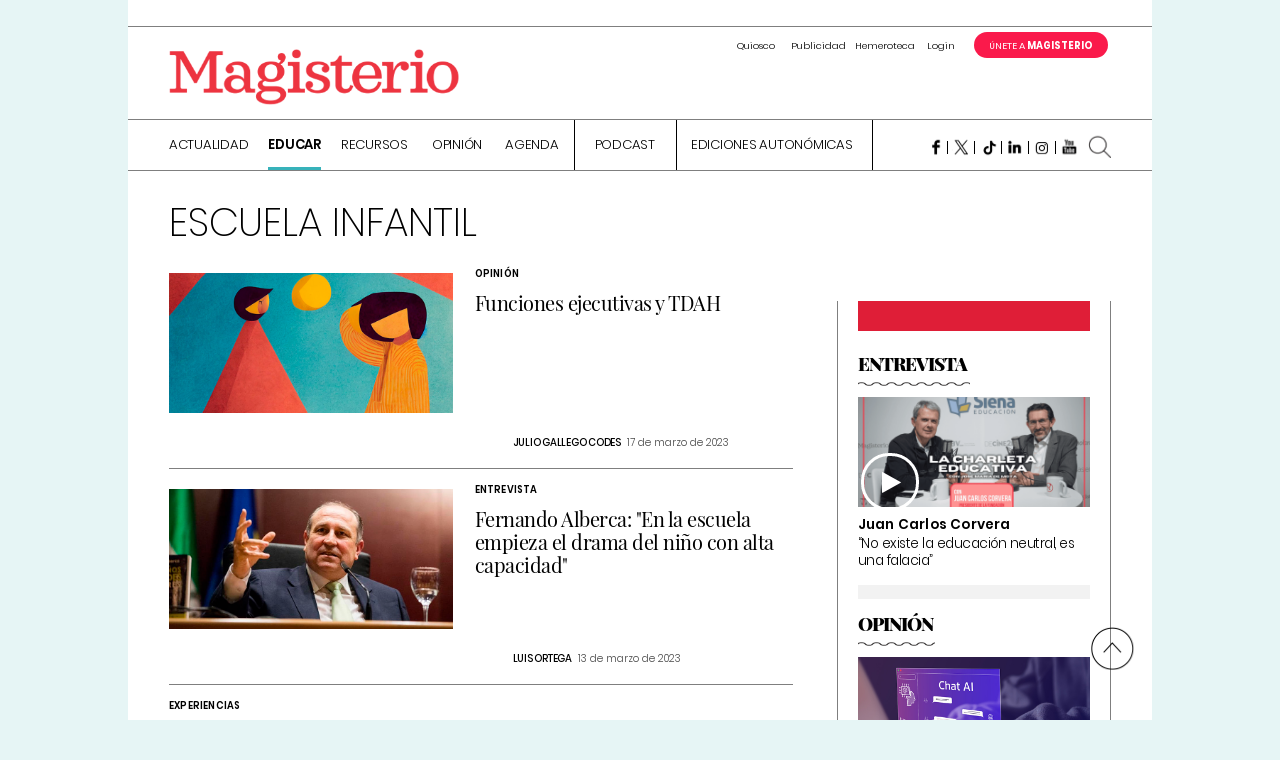

--- FILE ---
content_type: text/html; charset=UTF-8
request_url: https://www.magisnet.com/category/escuelainfantil/page/4/
body_size: 29275
content:
<!DOCTYPE html>
<html lang="es">
<head>
<meta charset="UTF-8">
<meta name="viewport" content="width=device-width, initial-scale=1">
<link rel="icon" type="image/png" href="/favicon/favicon-96x96.png" sizes="96x96" />
<link rel="icon" type="image/png" href="/favicon/favicon-32x32.png" sizes="32x32" />
<link rel="icon" type="image/png" href="/favicon/favicon-16x16.png" sizes="16x16" />
<link rel="apple-touch-icon-precomposed" sizes="57x57" href="/favicon/apple-icon-57x57.png?fa" />
<link rel="apple-touch-icon-precomposed" sizes="114x114" href="/favicon/apple-icon-114x114.png?fa" />
<link rel="apple-touch-icon-precomposed" sizes="72x72" href="/favicon/apple-icon-72x72.png?fa" />
<link rel="apple-touch-icon-precomposed" sizes="144x144" href="/favicon/apple-icon-144x144.png?fa" />
<link rel="apple-touch-icon-precomposed" sizes="60x60" href="/favicon/apple-icon-60x60.png?fa" />
<link rel="apple-touch-icon-precomposed" sizes="120x120" href="/favicon/apple-icon-120x120.png?fa" />
<link rel="apple-touch-icon-precomposed" sizes="76x76" href="/favicon/apple-icon-76x76.png?fa" />
<link rel="apple-touch-icon-precomposed" sizes="152x152" href="/favicon/apple-icon-152x152.png?fa" />
<link rel="icon" type="image/png" href="/favicon/favicon-96x96.png?fa" sizes="96x96" />
<link rel="icon" type="image/png" href="/favicon/favicon-32x32.png?fa" sizes="32x32" />
<link rel="icon" type="image/png" href="/favicon/favicon-16x16.png?fa" sizes="16x16" />
<meta name="application-name" content="Magisnet"/>
<meta name="msapplication-TileColor" content="#FFFFFF" />
<meta name="msapplication-TileImage" content="/favicon/mstile-144x144.png?fa" />
<meta name="msapplication-square70x70logo" content="/favicon/mstile-70x70.png?fa" />
<meta name="msapplication-square150x150logo" content="/favicon/mstile-150x150.png?fa" />
<meta name="msapplication-wide310x150logo" content="/favicon/mstile-310x150.png?fa" />
<meta name="msapplication-square310x310logo" content="/favicon/mstile-310x310.png?fa" />
<meta property="og:image" content="https://www.magisnet.com/img/logo.png" >
<script type="application/ld+json">{"@context": "http://schema.org","@type": "WebSite","url": "https://www.magisnet.com","name" : "Magisnet","potentialAction": {"@type": "SearchAction","target": "https://www.magisnet.com/?s={search_term_string}","query-input": "required name=search_term_string"}}</script>
<link rel="profile" href="https://gmpg.org/xfn/11">
<link rel="pingback" href="https://www.magisnet.com/xmlrpc.php">
<meta name='robots' content='index, follow, max-image-preview:large, max-snippet:-1, max-video-preview:-1' />
<!-- This site is optimized with the Yoast SEO plugin v26.7 - https://yoast.com/wordpress/plugins/seo/ -->
<title>Escuela Infantil archivos - Página 4 de 10 - Magisnet</title>
<link rel="canonical" href="https://www.magisnet.com/category/escuelainfantil/page/4/" />
<link rel="prev" href="https://www.magisnet.com/category/escuelainfantil/page/3/" />
<link rel="next" href="https://www.magisnet.com/category/escuelainfantil/page/5/" />
<meta property="og:locale" content="es_ES" />
<meta property="og:type" content="article" />
<meta property="og:title" content="Escuela Infantil archivos - Página 4 de 10 - Magisnet" />
<meta property="og:url" content="https://www.magisnet.com/category/escuelainfantil/" />
<meta property="og:site_name" content="Magisnet" />
<meta name="twitter:card" content="summary_large_image" />
<meta name="twitter:site" content="@Magisnet" />
<script type="application/ld+json" class="yoast-schema-graph">{"@context":"https://schema.org","@graph":[{"@type":"CollectionPage","@id":"https://www.magisnet.com/category/escuelainfantil/","url":"https://www.magisnet.com/category/escuelainfantil/page/4/","name":"Escuela Infantil archivos - Página 4 de 10 - Magisnet","isPartOf":{"@id":"https://www.magisnet.com/#website"},"breadcrumb":{"@id":"https://www.magisnet.com/category/escuelainfantil/page/4/#breadcrumb"},"inLanguage":"es"},{"@type":"BreadcrumbList","@id":"https://www.magisnet.com/category/escuelainfantil/page/4/#breadcrumb","itemListElement":[{"@type":"ListItem","position":1,"name":"Portada","item":"https://www.magisnet.com/"},{"@type":"ListItem","position":2,"name":"Escuela Infantil"}]},{"@type":"WebSite","@id":"https://www.magisnet.com/#website","url":"https://www.magisnet.com/","name":"Magisnet","description":"Periódico Magisterio, decano de la prensa educativa española. Desde 1866 informando sobre el sector de la educación.","publisher":{"@id":"https://www.magisnet.com/#organization"},"potentialAction":[{"@type":"SearchAction","target":{"@type":"EntryPoint","urlTemplate":"https://www.magisnet.com/?s={search_term_string}"},"query-input":{"@type":"PropertyValueSpecification","valueRequired":true,"valueName":"search_term_string"}}],"inLanguage":"es"},{"@type":"Organization","@id":"https://www.magisnet.com/#organization","name":"Magisnet","url":"https://www.magisnet.com/","logo":{"@type":"ImageObject","inLanguage":"es","@id":"https://www.magisnet.com/#/schema/logo/image/","url":"https://www.magisnet.com/wp-content/uploads/2018/12/icono_Magisnet_blanco-01.png","contentUrl":"https://www.magisnet.com/wp-content/uploads/2018/12/icono_Magisnet_blanco-01.png","width":300,"height":300,"caption":"Magisnet"},"image":{"@id":"https://www.magisnet.com/#/schema/logo/image/"},"sameAs":["https://x.com/Magisnet","https://www.linkedin.com/company/periódico-magisterio/"]}]}</script>
<!-- / Yoast SEO plugin. -->
<link rel='dns-prefetch' href='//www.imaginanet.com' />
<link rel='dns-prefetch' href='//fonts.googleapis.com' />
<link rel='dns-prefetch' href='//cloud.typenetwork.com' />
<link rel='dns-prefetch' href='//www.googletagmanager.com' />
<link rel="alternate" type="application/rss+xml" title="Magisnet &raquo; Feed" href="https://www.magisnet.com/feed/" />
<link rel="alternate" type="application/rss+xml" title="Magisnet &raquo; Feed de los comentarios" href="https://www.magisnet.com/comments/feed/" />
<script type="text/javascript" id="wpp-js" src="https://www.magisnet.com/wp-content/plugins/wordpress-popular-posts/assets/js/wpp.min.js?ver=7.3.6" data-sampling="1" data-sampling-rate="50" data-api-url="https://www.magisnet.com/wp-json/wordpress-popular-posts" data-post-id="0" data-token="860b21232c" data-lang="0" data-debug="0"></script>
<link rel="alternate" type="application/rss+xml" title="Magisnet &raquo; Categoría Escuela Infantil del feed" href="https://www.magisnet.com/category/escuelainfantil/feed/" />
<style id='wp-img-auto-sizes-contain-inline-css' type='text/css'>
img:is([sizes=auto i],[sizes^="auto," i]){contain-intrinsic-size:3000px 1500px}
/*# sourceURL=wp-img-auto-sizes-contain-inline-css */
</style>
<style id='wp-block-library-inline-css' type='text/css'>
:root{--wp-block-synced-color:#7a00df;--wp-block-synced-color--rgb:122,0,223;--wp-bound-block-color:var(--wp-block-synced-color);--wp-editor-canvas-background:#ddd;--wp-admin-theme-color:#007cba;--wp-admin-theme-color--rgb:0,124,186;--wp-admin-theme-color-darker-10:#006ba1;--wp-admin-theme-color-darker-10--rgb:0,107,160.5;--wp-admin-theme-color-darker-20:#005a87;--wp-admin-theme-color-darker-20--rgb:0,90,135;--wp-admin-border-width-focus:2px}@media (min-resolution:192dpi){:root{--wp-admin-border-width-focus:1.5px}}.wp-element-button{cursor:pointer}:root .has-very-light-gray-background-color{background-color:#eee}:root .has-very-dark-gray-background-color{background-color:#313131}:root .has-very-light-gray-color{color:#eee}:root .has-very-dark-gray-color{color:#313131}:root .has-vivid-green-cyan-to-vivid-cyan-blue-gradient-background{background:linear-gradient(135deg,#00d084,#0693e3)}:root .has-purple-crush-gradient-background{background:linear-gradient(135deg,#34e2e4,#4721fb 50%,#ab1dfe)}:root .has-hazy-dawn-gradient-background{background:linear-gradient(135deg,#faaca8,#dad0ec)}:root .has-subdued-olive-gradient-background{background:linear-gradient(135deg,#fafae1,#67a671)}:root .has-atomic-cream-gradient-background{background:linear-gradient(135deg,#fdd79a,#004a59)}:root .has-nightshade-gradient-background{background:linear-gradient(135deg,#330968,#31cdcf)}:root .has-midnight-gradient-background{background:linear-gradient(135deg,#020381,#2874fc)}:root{--wp--preset--font-size--normal:16px;--wp--preset--font-size--huge:42px}.has-regular-font-size{font-size:1em}.has-larger-font-size{font-size:2.625em}.has-normal-font-size{font-size:var(--wp--preset--font-size--normal)}.has-huge-font-size{font-size:var(--wp--preset--font-size--huge)}.has-text-align-center{text-align:center}.has-text-align-left{text-align:left}.has-text-align-right{text-align:right}.has-fit-text{white-space:nowrap!important}#end-resizable-editor-section{display:none}.aligncenter{clear:both}.items-justified-left{justify-content:flex-start}.items-justified-center{justify-content:center}.items-justified-right{justify-content:flex-end}.items-justified-space-between{justify-content:space-between}.screen-reader-text{border:0;clip-path:inset(50%);height:1px;margin:-1px;overflow:hidden;padding:0;position:absolute;width:1px;word-wrap:normal!important}.screen-reader-text:focus{background-color:#ddd;clip-path:none;color:#444;display:block;font-size:1em;height:auto;left:5px;line-height:normal;padding:15px 23px 14px;text-decoration:none;top:5px;width:auto;z-index:100000}html :where(.has-border-color){border-style:solid}html :where([style*=border-top-color]){border-top-style:solid}html :where([style*=border-right-color]){border-right-style:solid}html :where([style*=border-bottom-color]){border-bottom-style:solid}html :where([style*=border-left-color]){border-left-style:solid}html :where([style*=border-width]){border-style:solid}html :where([style*=border-top-width]){border-top-style:solid}html :where([style*=border-right-width]){border-right-style:solid}html :where([style*=border-bottom-width]){border-bottom-style:solid}html :where([style*=border-left-width]){border-left-style:solid}html :where(img[class*=wp-image-]){height:auto;max-width:100%}:where(figure){margin:0 0 1em}html :where(.is-position-sticky){--wp-admin--admin-bar--position-offset:var(--wp-admin--admin-bar--height,0px)}@media screen and (max-width:600px){html :where(.is-position-sticky){--wp-admin--admin-bar--position-offset:0px}}
/*# sourceURL=wp-block-library-inline-css */
</style><style id='global-styles-inline-css' type='text/css'>
:root{--wp--preset--aspect-ratio--square: 1;--wp--preset--aspect-ratio--4-3: 4/3;--wp--preset--aspect-ratio--3-4: 3/4;--wp--preset--aspect-ratio--3-2: 3/2;--wp--preset--aspect-ratio--2-3: 2/3;--wp--preset--aspect-ratio--16-9: 16/9;--wp--preset--aspect-ratio--9-16: 9/16;--wp--preset--color--black: #000000;--wp--preset--color--cyan-bluish-gray: #abb8c3;--wp--preset--color--white: #ffffff;--wp--preset--color--pale-pink: #f78da7;--wp--preset--color--vivid-red: #cf2e2e;--wp--preset--color--luminous-vivid-orange: #ff6900;--wp--preset--color--luminous-vivid-amber: #fcb900;--wp--preset--color--light-green-cyan: #7bdcb5;--wp--preset--color--vivid-green-cyan: #00d084;--wp--preset--color--pale-cyan-blue: #8ed1fc;--wp--preset--color--vivid-cyan-blue: #0693e3;--wp--preset--color--vivid-purple: #9b51e0;--wp--preset--gradient--vivid-cyan-blue-to-vivid-purple: linear-gradient(135deg,rgb(6,147,227) 0%,rgb(155,81,224) 100%);--wp--preset--gradient--light-green-cyan-to-vivid-green-cyan: linear-gradient(135deg,rgb(122,220,180) 0%,rgb(0,208,130) 100%);--wp--preset--gradient--luminous-vivid-amber-to-luminous-vivid-orange: linear-gradient(135deg,rgb(252,185,0) 0%,rgb(255,105,0) 100%);--wp--preset--gradient--luminous-vivid-orange-to-vivid-red: linear-gradient(135deg,rgb(255,105,0) 0%,rgb(207,46,46) 100%);--wp--preset--gradient--very-light-gray-to-cyan-bluish-gray: linear-gradient(135deg,rgb(238,238,238) 0%,rgb(169,184,195) 100%);--wp--preset--gradient--cool-to-warm-spectrum: linear-gradient(135deg,rgb(74,234,220) 0%,rgb(151,120,209) 20%,rgb(207,42,186) 40%,rgb(238,44,130) 60%,rgb(251,105,98) 80%,rgb(254,248,76) 100%);--wp--preset--gradient--blush-light-purple: linear-gradient(135deg,rgb(255,206,236) 0%,rgb(152,150,240) 100%);--wp--preset--gradient--blush-bordeaux: linear-gradient(135deg,rgb(254,205,165) 0%,rgb(254,45,45) 50%,rgb(107,0,62) 100%);--wp--preset--gradient--luminous-dusk: linear-gradient(135deg,rgb(255,203,112) 0%,rgb(199,81,192) 50%,rgb(65,88,208) 100%);--wp--preset--gradient--pale-ocean: linear-gradient(135deg,rgb(255,245,203) 0%,rgb(182,227,212) 50%,rgb(51,167,181) 100%);--wp--preset--gradient--electric-grass: linear-gradient(135deg,rgb(202,248,128) 0%,rgb(113,206,126) 100%);--wp--preset--gradient--midnight: linear-gradient(135deg,rgb(2,3,129) 0%,rgb(40,116,252) 100%);--wp--preset--font-size--small: 13px;--wp--preset--font-size--medium: 20px;--wp--preset--font-size--large: 36px;--wp--preset--font-size--x-large: 42px;--wp--preset--spacing--20: 0.44rem;--wp--preset--spacing--30: 0.67rem;--wp--preset--spacing--40: 1rem;--wp--preset--spacing--50: 1.5rem;--wp--preset--spacing--60: 2.25rem;--wp--preset--spacing--70: 3.38rem;--wp--preset--spacing--80: 5.06rem;--wp--preset--shadow--natural: 6px 6px 9px rgba(0, 0, 0, 0.2);--wp--preset--shadow--deep: 12px 12px 50px rgba(0, 0, 0, 0.4);--wp--preset--shadow--sharp: 6px 6px 0px rgba(0, 0, 0, 0.2);--wp--preset--shadow--outlined: 6px 6px 0px -3px rgb(255, 255, 255), 6px 6px rgb(0, 0, 0);--wp--preset--shadow--crisp: 6px 6px 0px rgb(0, 0, 0);}:where(.is-layout-flex){gap: 0.5em;}:where(.is-layout-grid){gap: 0.5em;}body .is-layout-flex{display: flex;}.is-layout-flex{flex-wrap: wrap;align-items: center;}.is-layout-flex > :is(*, div){margin: 0;}body .is-layout-grid{display: grid;}.is-layout-grid > :is(*, div){margin: 0;}:where(.wp-block-columns.is-layout-flex){gap: 2em;}:where(.wp-block-columns.is-layout-grid){gap: 2em;}:where(.wp-block-post-template.is-layout-flex){gap: 1.25em;}:where(.wp-block-post-template.is-layout-grid){gap: 1.25em;}.has-black-color{color: var(--wp--preset--color--black) !important;}.has-cyan-bluish-gray-color{color: var(--wp--preset--color--cyan-bluish-gray) !important;}.has-white-color{color: var(--wp--preset--color--white) !important;}.has-pale-pink-color{color: var(--wp--preset--color--pale-pink) !important;}.has-vivid-red-color{color: var(--wp--preset--color--vivid-red) !important;}.has-luminous-vivid-orange-color{color: var(--wp--preset--color--luminous-vivid-orange) !important;}.has-luminous-vivid-amber-color{color: var(--wp--preset--color--luminous-vivid-amber) !important;}.has-light-green-cyan-color{color: var(--wp--preset--color--light-green-cyan) !important;}.has-vivid-green-cyan-color{color: var(--wp--preset--color--vivid-green-cyan) !important;}.has-pale-cyan-blue-color{color: var(--wp--preset--color--pale-cyan-blue) !important;}.has-vivid-cyan-blue-color{color: var(--wp--preset--color--vivid-cyan-blue) !important;}.has-vivid-purple-color{color: var(--wp--preset--color--vivid-purple) !important;}.has-black-background-color{background-color: var(--wp--preset--color--black) !important;}.has-cyan-bluish-gray-background-color{background-color: var(--wp--preset--color--cyan-bluish-gray) !important;}.has-white-background-color{background-color: var(--wp--preset--color--white) !important;}.has-pale-pink-background-color{background-color: var(--wp--preset--color--pale-pink) !important;}.has-vivid-red-background-color{background-color: var(--wp--preset--color--vivid-red) !important;}.has-luminous-vivid-orange-background-color{background-color: var(--wp--preset--color--luminous-vivid-orange) !important;}.has-luminous-vivid-amber-background-color{background-color: var(--wp--preset--color--luminous-vivid-amber) !important;}.has-light-green-cyan-background-color{background-color: var(--wp--preset--color--light-green-cyan) !important;}.has-vivid-green-cyan-background-color{background-color: var(--wp--preset--color--vivid-green-cyan) !important;}.has-pale-cyan-blue-background-color{background-color: var(--wp--preset--color--pale-cyan-blue) !important;}.has-vivid-cyan-blue-background-color{background-color: var(--wp--preset--color--vivid-cyan-blue) !important;}.has-vivid-purple-background-color{background-color: var(--wp--preset--color--vivid-purple) !important;}.has-black-border-color{border-color: var(--wp--preset--color--black) !important;}.has-cyan-bluish-gray-border-color{border-color: var(--wp--preset--color--cyan-bluish-gray) !important;}.has-white-border-color{border-color: var(--wp--preset--color--white) !important;}.has-pale-pink-border-color{border-color: var(--wp--preset--color--pale-pink) !important;}.has-vivid-red-border-color{border-color: var(--wp--preset--color--vivid-red) !important;}.has-luminous-vivid-orange-border-color{border-color: var(--wp--preset--color--luminous-vivid-orange) !important;}.has-luminous-vivid-amber-border-color{border-color: var(--wp--preset--color--luminous-vivid-amber) !important;}.has-light-green-cyan-border-color{border-color: var(--wp--preset--color--light-green-cyan) !important;}.has-vivid-green-cyan-border-color{border-color: var(--wp--preset--color--vivid-green-cyan) !important;}.has-pale-cyan-blue-border-color{border-color: var(--wp--preset--color--pale-cyan-blue) !important;}.has-vivid-cyan-blue-border-color{border-color: var(--wp--preset--color--vivid-cyan-blue) !important;}.has-vivid-purple-border-color{border-color: var(--wp--preset--color--vivid-purple) !important;}.has-vivid-cyan-blue-to-vivid-purple-gradient-background{background: var(--wp--preset--gradient--vivid-cyan-blue-to-vivid-purple) !important;}.has-light-green-cyan-to-vivid-green-cyan-gradient-background{background: var(--wp--preset--gradient--light-green-cyan-to-vivid-green-cyan) !important;}.has-luminous-vivid-amber-to-luminous-vivid-orange-gradient-background{background: var(--wp--preset--gradient--luminous-vivid-amber-to-luminous-vivid-orange) !important;}.has-luminous-vivid-orange-to-vivid-red-gradient-background{background: var(--wp--preset--gradient--luminous-vivid-orange-to-vivid-red) !important;}.has-very-light-gray-to-cyan-bluish-gray-gradient-background{background: var(--wp--preset--gradient--very-light-gray-to-cyan-bluish-gray) !important;}.has-cool-to-warm-spectrum-gradient-background{background: var(--wp--preset--gradient--cool-to-warm-spectrum) !important;}.has-blush-light-purple-gradient-background{background: var(--wp--preset--gradient--blush-light-purple) !important;}.has-blush-bordeaux-gradient-background{background: var(--wp--preset--gradient--blush-bordeaux) !important;}.has-luminous-dusk-gradient-background{background: var(--wp--preset--gradient--luminous-dusk) !important;}.has-pale-ocean-gradient-background{background: var(--wp--preset--gradient--pale-ocean) !important;}.has-electric-grass-gradient-background{background: var(--wp--preset--gradient--electric-grass) !important;}.has-midnight-gradient-background{background: var(--wp--preset--gradient--midnight) !important;}.has-small-font-size{font-size: var(--wp--preset--font-size--small) !important;}.has-medium-font-size{font-size: var(--wp--preset--font-size--medium) !important;}.has-large-font-size{font-size: var(--wp--preset--font-size--large) !important;}.has-x-large-font-size{font-size: var(--wp--preset--font-size--x-large) !important;}
/*# sourceURL=global-styles-inline-css */
</style>
<style id='classic-theme-styles-inline-css' type='text/css'>
/*! This file is auto-generated */
.wp-block-button__link{color:#fff;background-color:#32373c;border-radius:9999px;box-shadow:none;text-decoration:none;padding:calc(.667em + 2px) calc(1.333em + 2px);font-size:1.125em}.wp-block-file__button{background:#32373c;color:#fff;text-decoration:none}
/*# sourceURL=/wp-includes/css/classic-themes.min.css */
</style>
<!-- <link rel='stylesheet' id='contact-form-7-css' href='https://www.magisnet.com/wp-content/plugins/contact-form-7/includes/css/styles.css?ver=6.1.4' type='text/css' media='all' /> -->
<!-- <link rel='stylesheet' id='wp-polls-css' href='https://www.magisnet.com/wp-content/plugins/wp-polls/polls-css.css?ver=2.77.3' type='text/css' media='all' /> -->
<link rel="stylesheet" type="text/css" href="//www.magisnet.com/wp-content/cache/wpfc-minified/f59yarom/7pz8o.css" media="all"/>
<style id='wp-polls-inline-css' type='text/css'>
.wp-polls .pollbar {
margin: 1px;
font-size: 6px;
line-height: 8px;
height: 8px;
background-image: url('https://www.magisnet.com/wp-content/plugins/wp-polls/images/default/pollbg.gif');
border: 1px solid #c8c8c8;
}
/*# sourceURL=wp-polls-inline-css */
</style>
<!-- <link rel='stylesheet' id='cmplz-general-css' href='https://www.magisnet.com/wp-content/plugins/complianz-gdpr-premium/assets/css/cookieblocker.min.css?ver=1747640934' type='text/css' media='all' /> -->
<!-- <link rel='stylesheet' id='wordpress-popular-posts-css-css' href='https://www.magisnet.com/wp-content/plugins/wordpress-popular-posts/assets/css/wpp.css?ver=7.3.6' type='text/css' media='all' /> -->
<!-- <link rel='stylesheet' id='magisnet-font-relay-css' href='https://www.magisnet.com/wp-content/themes/magisnet/css/reset.css?ver=9be6e6bdefa2fe7b168dfc175ebd8197' type='text/css' media='all' /> -->
<link rel="stylesheet" type="text/css" href="//www.magisnet.com/wp-content/cache/wpfc-minified/8tjgadog/7pz8o.css" media="all"/>
<link rel='stylesheet' id='magisnet-font-google-css' href='https://fonts.googleapis.com/css?family=Roboto%3A400%2C500%2C300%2C700%2C500italic%2C700italic%2C400italic%2C300italic&#038;ver=6.9' type='text/css' media='all' />
<link rel='stylesheet' id='magisnet-reset-css' href='//cloud.typenetwork.com/projects/204/fontface.css/?ver=9be6e6bdefa2fe7b168dfc175ebd8197' type='text/css' media='all' />
<!-- <link rel='stylesheet' id='magisnet-fontawesome-css' href='https://www.magisnet.com/wp-content/themes/magisnet/css/font-awesome-4.6.3/css/font-awesome.min.css?ver=9be6e6bdefa2fe7b168dfc175ebd8197' type='text/css' media='all' /> -->
<!-- <link rel='stylesheet' id='magisnet-slick-css' href='https://www.magisnet.com/wp-content/themes/magisnet/css/slick.css?ver=9be6e6bdefa2fe7b168dfc175ebd8197' type='text/css' media='all' /> -->
<!-- <link rel='stylesheet' id='magisnet-jquery-ui-css' href='https://www.magisnet.com/wp-content/themes/magisnet/css/jquery-ui.min.css?ver=9be6e6bdefa2fe7b168dfc175ebd8197' type='text/css' media='all' /> -->
<!-- <link rel='stylesheet' id='magisnet-select2-css' href='https://www.magisnet.com/wp-content/themes/magisnet/css/select2.min.css?ver=9be6e6bdefa2fe7b168dfc175ebd8197' type='text/css' media='all' /> -->
<!-- <link rel='stylesheet' id='magisnet-fancybox-css' href='https://www.magisnet.com/wp-content/themes/magisnet/js/fancybox/jquery.fancybox.css?ver=9be6e6bdefa2fe7b168dfc175ebd8197' type='text/css' media='all' /> -->
<link rel="stylesheet" type="text/css" href="//www.magisnet.com/wp-content/cache/wpfc-minified/7ylridk8/7pz8o.css" media="all"/>
<link rel='stylesheet' id='magisnet-shadowbox-css-css' href='https://www.imaginanet.com/ftp/shadowbox/shadowbox.css?ver=9be6e6bdefa2fe7b168dfc175ebd8197' type='text/css' media='all' />
<!-- <link rel='stylesheet' id='site_main_css-css' href='https://www.magisnet.com/wp-content/themes/magisnet/css/build/main.min.css?ver=9be6e6bdefa2fe7b168dfc175ebd8197' type='text/css' media='all' /> -->
<!-- <link rel='stylesheet' id='tablepress-default-css' href='https://www.magisnet.com/wp-content/plugins/tablepress/css/build/default.css?ver=3.2.6' type='text/css' media='all' /> -->
<link rel="stylesheet" type="text/css" href="//www.magisnet.com/wp-content/cache/wpfc-minified/lphsgi9n/7pz8o.css" media="all"/>
<style id='rocket-lazyload-inline-css' type='text/css'>
.rll-youtube-player{position:relative;padding-bottom:56.23%;height:0;overflow:hidden;max-width:100%;}.rll-youtube-player:focus-within{outline: 2px solid currentColor;outline-offset: 5px;}.rll-youtube-player iframe{position:absolute;top:0;left:0;width:100%;height:100%;z-index:100;background:0 0}.rll-youtube-player img{bottom:0;display:block;left:0;margin:auto;max-width:100%;width:100%;position:absolute;right:0;top:0;border:none;height:auto;-webkit-transition:.4s all;-moz-transition:.4s all;transition:.4s all}.rll-youtube-player img:hover{-webkit-filter:brightness(75%)}.rll-youtube-player .play{height:100%;width:100%;left:0;top:0;position:absolute;background:url(https://www.magisnet.com/wp-content/plugins/rocket-lazy-load/assets/img/youtube.png) no-repeat center;background-color: transparent !important;cursor:pointer;border:none;}
/*# sourceURL=rocket-lazyload-inline-css */
</style>
<script type="text/javascript" src="https://www.magisnet.com/wp-includes/js/jquery/jquery.min.js?ver=3.7.1" id="jquery-core-js"></script>
<script type="text/javascript" src="https://www.magisnet.com/wp-includes/js/jquery/jquery-migrate.min.js?ver=3.4.1" id="jquery-migrate-js"></script>
<link rel="https://api.w.org/" href="https://www.magisnet.com/wp-json/" /><link rel="alternate" title="JSON" type="application/json" href="https://www.magisnet.com/wp-json/wp/v2/categories/21752" /><meta name="generator" content="Site Kit by Google 1.170.0" />			<style>.cmplz-hidden {
display: none !important;
}</style>            <style id="wpp-loading-animation-styles">@-webkit-keyframes bgslide{from{background-position-x:0}to{background-position-x:-200%}}@keyframes bgslide{from{background-position-x:0}to{background-position-x:-200%}}.wpp-widget-block-placeholder,.wpp-shortcode-placeholder{margin:0 auto;width:60px;height:3px;background:#dd3737;background:linear-gradient(90deg,#dd3737 0%,#571313 10%,#dd3737 100%);background-size:200% auto;border-radius:3px;-webkit-animation:bgslide 1s infinite linear;animation:bgslide 1s infinite linear}</style>
<!-- Meta Pixel Code -->
<script data-service="facebook" data-category="marketing" type="text/plain">
!function(f,b,e,v,n,t,s){if(f.fbq)return;n=f.fbq=function(){n.callMethod?
n.callMethod.apply(n,arguments):n.queue.push(arguments)};if(!f._fbq)f._fbq=n;
n.push=n;n.loaded=!0;n.version='2.0';n.queue=[];t=b.createElement(e);t.async=!0;
t.src=v;s=b.getElementsByTagName(e)[0];s.parentNode.insertBefore(t,s)}(window,
document,'script','https://connect.facebook.net/en_US/fbevents.js');
</script>
<!-- End Meta Pixel Code -->
<script data-service="facebook" data-category="marketing" type="text/plain">var url = window.location.origin + '?ob=open-bridge';
fbq('set', 'openbridge', '826320371453538', url);
fbq('init', '826320371453538', {}, {
"agent": "wordpress-6.9-4.1.5"
})</script><script data-service="facebook" data-category="marketing" type="text/plain">
fbq('track', 'PageView', []);
</script><style type="text/css">.recentcomments a{display:inline !important;padding:0 !important;margin:0 !important;}</style>
<!-- Fragmento de código de Google Tag Manager añadido por Site Kit -->
<script type="text/javascript">
/* <![CDATA[ */
( function( w, d, s, l, i ) {
w[l] = w[l] || [];
w[l].push( {'gtm.start': new Date().getTime(), event: 'gtm.js'} );
var f = d.getElementsByTagName( s )[0],
j = d.createElement( s ), dl = l != 'dataLayer' ? '&l=' + l : '';
j.async = true;
j.src = 'https://www.googletagmanager.com/gtm.js?id=' + i + dl;
f.parentNode.insertBefore( j, f );
} )( window, document, 'script', 'dataLayer', 'GTM-NQ4VV3J' );
/* ]]> */
</script>
<!-- Final del fragmento de código de Google Tag Manager añadido por Site Kit -->
<link rel="icon" href="https://www.magisnet.com/wp-content/uploads/2018/12/favicon-128.png" sizes="32x32" />
<link rel="icon" href="https://www.magisnet.com/wp-content/uploads/2018/12/favicon-128.png" sizes="192x192" />
<link rel="apple-touch-icon" href="https://www.magisnet.com/wp-content/uploads/2018/12/favicon-128.png" />
<meta name="msapplication-TileImage" content="https://www.magisnet.com/wp-content/uploads/2018/12/favicon-128.png" />
<style type="text/css" id="wp-custom-css">
@charset "utf-8";
/* CSS Document */
section.bloque.portada.logos .container-wrapper:after {
content: '';
background-image: url(https://www.magisnet.com/wp-content/uploads/2024/07/proyecto-financiado.png);
background-size: contain;
background-repeat: no-repeat;
background-position: center;
width: 100%;
height: 135px;
margin-top: 20px;
display: block;
text-align: center;
align-content: center;
margin-bottom: -3rem;
}
section.bloque.portada.biblioteca {
border-top: 40px solid #fff;
}
#supermenu .logo {
width: 290px;
}
#supermenu .sections .links li {
display: inline-block;
margin-right: 3px;
}
.button.cell.hide-mobile.js-open-menu {
display: none;
}
#menu .sections .menu-item {
margin-left: 0px;
margin-right: 20px;
padding-top: 18px;
}
#menu .sections ul.sub-menu .menu-item {
padding-top: 0px;
}
#menu .sections li#menu-item-266487.menu-item:hover .sub-menu {
overflow-y: auto;
max-height: 80vh;
}
.searchbutton.cell.hide-mobile {
margin-top: 15px;
margin-right: 25px;
}
.container.menu-wrapper {
padding-top: 0px !important;
margin-top: 1.7rem;
}
li#menu-item-106453 {
border-left: 1px solid #000;
padding: 0px 14px;
border-right: 1px solid #000;
}
li#menu-item-606 {
border-right: 1px solid #000;
}
li#menu-item-606 {
padding-right: 15px;
}
#menu .socials {
margin-top: 0px;
}
#menu .sections ul:not(.sub-menu) .menu-item a, #footmenu .sections ul:not(.sub-menu) .menu-item a {
border-bottom-width: 3px;
}
li#menu-item-253716 a {
font-size: 0px!important;
}
li#menu-item-253716 a:after {
content: '';
height: 110px;
width: 100px;
position: relative;
top: 10px;
right: 10px;
display: block;
background-image: url('https://www.magisnet.com/wp-content/uploads/2024/02/mejor-espacio-contenidos.png');
background-size: contain;
background-repeat: no-repeat;
}
.minimizar li#menu-item-253716 a::after {
content: '';
height: 60px !important;
position: relative;
top: -15px;
right: 0px;
display: block;
background-image: url('https://www.magisnet.com/wp-content/uploads/2024/02/mejor-espacio-contenidos.png');
background-size: contain;
background-repeat: no-repeat;
margin-bottom: -10px;
margin-left: 10px;
}
.minimizar ul#superior-menu {
display: flex;
align-items: center;
justify-content: flex-end;
}
.bloque.especial .container-wrapper .container {
background-color: rgba(0, 0, 0, 0);
}
li#menu-item-191563, li#menu-item-191564, li#menu-item-191565, li#menu-item-191566, li#menu-item-191567, li#menu-item-191568, li#menu-item-191569, li#menu-item-191570, li#menu-item-191571, li#menu-item-191572 {
display: none;
}
ul#footer-menu li.item-recursos.menu-item.menu-item-type-taxonomy.menu-item-object-category.menu-item-191564, ul#footer-menu li.item-recursos.menu-item.menu-item-type-taxonomy.menu-item-object-category.menu-item-191565, ul#footer-menu li.item-recursos.menu-item.menu-item-type-taxonomy.menu-item-object-category.menu-item-191566, ul#footer-menu li.item-recursos.menu-item.menu-item-type-taxonomy.menu-item-object-category.menu-item-191567, ul#footer-menu li.item-recursos.menu-item.menu-item-type-taxonomy.menu-item-object-category.menu-item-191568, ul#footer-menu li.item-recursos.menu-item.menu-item-type-taxonomy.menu-item-object-category.menu-item-191569, ul#footer-menu li.item-recursos.menu-item.menu-item-type-taxonomy.menu-item-object-category.menu-item-191570, ul#footer-menu li.item-recursos.menu-item.menu-item-type-taxonomy.menu-item-object-category.menu-item-191571, ul#footer-menu li.item-recursos.menu-item.menu-item-type-taxonomy.menu-item-object-category.menu-item-191572, ul#footer-menu li.tit-recursos.menu-item.menu-item-type-taxonomy.menu-item-object-category.menu-item-191563 {
display: none!important;
}
.body-murcia  header.title.padding-sides:after {
content: url('https://www.magisnet.com/wp-content/uploads/2024/04/carm.png');
width: 350px;
margin-top: 20px;
}
.body-murcia header.title.padding-sides {
display: flex;
align-items: center;
flex-direction: row;
justify-content: space-between;
}
@media screen and (max-width: 425px) {
.body-murcia header.title.padding-sides {
display: flex;
align-items: flex-start;
flex-direction: column;
justify-content: space-between;
align-content: flex-start;
}
.body-murcia  header.title.padding-sides:after {    
max-width: 350px;
margin-left: -10px;
}
}
.body-recursos-aula ul#menu-desplegable li.item-recursos.menu-item.menu-item-type-taxonomy.menu-item-object-category.menu-item-191564, .body-recursos-aula ul#menu-desplegable li.item-recursos.menu-item.menu-item-type-taxonomy.menu-item-object-category.menu-item-191565, .body-recursos-aula ul#menu-desplegable li.item-recursos.menu-item.menu-item-type-taxonomy.menu-item-object-category.menu-item-191566, .body-recursos-aula ul#menu-desplegable li.item-recursos.menu-item.menu-item-type-taxonomy.menu-item-object-category.menu-item-191567, .body-recursos-aula ul#menu-desplegable li.item-recursos.menu-item.menu-item-type-taxonomy.menu-item-object-category.menu-item-191568, .body-recursos-aula ul#menu-desplegable li.item-recursos.menu-item.menu-item-type-taxonomy.menu-item-object-category.menu-item-191569, .body-recursos-aula ul#menu-desplegable li.item-recursos.menu-item.menu-item-type-taxonomy.menu-item-object-category.menu-item-191570, .body-recursos-aula ul#menu-desplegable li.item-recursos.menu-item.menu-item-type-taxonomy.menu-item-object-category.menu-item-191571, .body-recursos-aula ul#menu-desplegable li.item-recursos.menu-item.menu-item-type-taxonomy.menu-item-object-category.menu-item-191572, .body-recursos-aula ul#menu-desplegable li.tit-recursos.menu-item.menu-item-type-taxonomy.menu-item-object-category.menu-item-191563 {
display: none!important;
}
.body-recursos-aula .socials {
display: none;
}
.body-recursos-aula li.item-recursos {
display: inline-block!important;
width: 31%!important;
background-color: #fff;
padding: 2px 5px;
border-bottom: 0px!important;
}
.body-recursos-aula li.item-recursos.menu-item:hover  {
background-color: #ccc;
border-bottom: 0px!important;
font-weight: 300!important;
}
.body-recursos-aula li.item-recursos.menu-item:hover a {
font-weight: 300!important;
border-bottom: 0px!important;
}
.body-recursos-aula li.item-recursos.menu-item a {
padding: 3px!important;
border-bottom: 0px!important;
}
.body-recursos-aula li.item-recursos.menu-item a:hover {
border-bottom: 0px!important;
font-weight: 300!important;
}
li.item-recursos.menu-item {
border-bottom: 3px solid #ccc;
}
.body-recursos-aula li#menu-item-191565, .body-recursos-aula li#menu-item-191568, .body-recursos-aula li#menu-item-191571 {
margin-left: 0px!important;
}
.body-recursos-aula li#menu-item-191566, .body-recursos-aula li#menu-item-191569, .body-recursos-aula li#menu-item-191572 {
margin-left: 0px!important;
}
.body-recursos-aula li#menu-item-191563  {
width: 100%;
display: block;
border-bottom: 1px solid #000;
margin-bottom: 5px;
}
.body-recursos-aula .sections ul:not(.sub-menu) > #menu-item-191563.current-menu-item:not(.no-marcar) > a {
border: 1px!important;
}
#desplegable ul#menu-desplegable li.menu-item.item-recursos:not(.only-mobile), #desplegable ul#menu-desplegable li.menu-item.tit-recursos:not(.only-mobile)  {
display: none!important;
}
#desplegable .menu-item {
border-bottom: 1px solid #c2c2c2!important;
}
#desplegable ul:not(.sub-menu) > .item-recursos.menu-item > a {
text-transform: none;
color: #000000;
}
li#menu-item-191563 a {
padding: 5px!important;
background-color: #ccc;
}
li#menu-item-191564  {
color: #527b97;
border-bottom: 1px solid #527b97!important;
}
#desplegable ul:not(.sub-menu)  li.menu-item-191564 a, li#menu-item-191564 a  {
color: #527b97!important;
}
li#menu-item-191565 {
color: #559781!important;
border-bottom: 1px solid #559781!important;
}
#desplegable ul:not(.sub-menu)  li.menu-item-191565 a, li#menu-item-191565 a {
color: #559781!important;
}
li#menu-item-191566 {
color: #b45584!important;
border-bottom: 1px solid #b45584!important;
}
#desplegable ul:not(.sub-menu) li.menu-item-191566 a, li#menu-item-191566 a {
color: #b45584!important;
}
li#menu-item-191567 {
color: #5698c4!important;
border-bottom: 1px solid #5698c4!important;
}
#desplegable ul:not(.sub-menu) li.menu-item-191567 a,  li#menu-item-191567 a {
color: #5698c4!important;
}
li#menu-item-191568 {
color: #74c493!important;
border-bottom: 1px solid #74c493!important;
}
#desplegable ul:not(.sub-menu) li.menu-item-191568 a, li#menu-item-191568 a {
color: #74c493!important;
}
li#menu-item-191569 {
color: #e2749d!important;
border-bottom: 1px solid #e2749d!important;
}
#desplegable ul:not(.sub-menu) li.menu-item-191569 a, li#menu-item-191569 a {
color: #e2749d!important;
}
li#menu-item-191570 {
color: #87bad3!important;
border-bottom: 1px solid #87bad3!important;
}
#desplegable ul:not(.sub-menu) li.menu-item-191570 a, li#menu-item-191570 a {
color: #87bad3!important;
}
li#menu-item-191571 {
color: #ebd57e!important;
border-bottom: 1px solid #ebd57e!important;
}
#desplegable ul:not(.sub-menu) li.menu-item-191571 a, li#menu-item-191571 a {
color: #ebd57e!important;
}
li#menu-item-191572 {
color: #b9cd69!important;
border-bottom: 1px solid #b9cd69!important;
}
#desplegable ul:not(.sub-menu)  li.menu-item-191572 a, li#menu-item-191572 a {
color: #b9cd69!important;
}
li#menu-item-191564 a, 
li#menu-item-191565 a, li#menu-item-191566 a, li#menu-item-191567 a, li#menu-item-191568 a,
li#menu-item-191569 a, li#menu-item-191570 a,
li#menu-item-191571 a,
li#menu-item-191572 a {
font-weight: 700!important;
}
li#menu-item-191564:hover, 
li#menu-item-191565:hover, li#menu-item-191566:hover, li#menu-item-191567:hover, li#menu-item-191568:hover,
li#menu-item-191569:hover, li#menu-item-191570:hover,
li#menu-item-191571:hover,
li#menu-item-191572:hover {
background-color: #ebeaea!important;
}
@media screen and (max-width: 740px) {
.trevda.multi.table .mini.cell.hide-mobile {
display: block!important;
height: 90px!important;
}
#masthead .main-trevda {
height: 90px!important;
}
.site-content {
padding-top: 160px;
}
.body-recursos-aula li.item-recursos {
width: 30%!important;   
}
#desplegable li.item-recursos.menu-item.menu-item-type-taxonomy.menu-item-object-category a {
font-weight: 700!important;
}
.body-recursos-aula #desplegable ul#menu-desplegable li.menu-item.item-recursos:not(.only-mobile), .body-recursos-aula #desplegable ul#menu-desplegable li.menu-item.tit-recursos:not(.only-mobile)  {
display: block!important;
}
}
@media (min-width: 740px) {
.body-recursos-aula li.item-recursos {
width: 30%!important;   
}
}
@media (max-width: 740px) {
#menu-desplegable {
display:flex;
flex-direction:column;
}
.tit-recursos{order:-10;}
.item-recursos{order:-9;}
}
</style>
<noscript><style id="rocket-lazyload-nojs-css">.rll-youtube-player, [data-lazy-src]{display:none !important;}</style></noscript><script async='async' src='https://www.googletagservices.com/tag/js/gpt.js'></script>
<script>
var googletag = googletag || {};
googletag.cmd = googletag.cmd || [];
</script>
<script>
function getMappings() {
return googletag.sizeMapping().
addSize([738, 0], [980, 90]).
addSize([0, 0], [320, 100]).
build();
}
function getMappings728() {
return googletag.sizeMapping().
addSize([738, 0], [728, 90]).
addSize([0, 0], [320, 50]).
build();
}
</script>
<script>function bloquesImaginanet(googletag) {var bloques = [];googletag.defineSlot('/4517362/300_SensiBloque_fundacionMainel-2025', [300, 300], 'div-gpt-ad-1764584978459-0').addService(googletag.pubads());googletag.defineSlot('/4517362/300_scholaris2025', [300, 300], 'div-gpt-ad-1760954763306-0').addService(googletag.pubads());googletag.defineSlot('/4517362/300x300_federopticos2025', [300, 300], 'div-gpt-ad-1757340162799-0').addService(googletag.pubads());googletag.defineSlot('/4517362/300_MAG3min_EP-17jul2025', [300, 300], 'div-gpt-ad-1752751394082-0').addService(googletag.pubads());googletag.defineSlot('/4517362/300_Salud_Mental_Encuesta2025_MAPFRE', [300, 300], 'div-gpt-ad-1747303061212-0').addService(googletag.pubads());googletag.defineSlot('/4517362/300_Educar_es_todo2024', [300, 300], 'div-gpt-ad-1730806740135-0').addService(googletag.pubads());googletag.defineSlot('/4517362/300_Recursos_educativos_general_nov2023', [300, 300], 'div-gpt-ad-1761828920837-0').addService(googletag.pubads());googletag.defineSlot('/4517362/300_Banco_Alimentos_Voluntarios2023', [300, 300], 'div-gpt-ad-1699447602440-0').addService(googletag.pubads());googletag.defineSlot('/4517362/300_INAV_ESO_2023', [300, 300], 'div-gpt-ad-1725375838488-0').addService(googletag.pubads());googletag.defineSlot('/4517362/300_Plan_Accede_2023', [300, 300], 'div-gpt-ad-1684844732254-0').addService(googletag.pubads());googletag.defineSlot('/4517362/300_YOIN', [300, 300], 'div-gpt-ad-1680090768281-0').addService(googletag.pubads());googletag.defineSlot('/4517362/300_Filmoteca-familia-2023', [300, 300], 'div-gpt-ad-1679917274776-0').addService(googletag.pubads());googletag.defineSlot('/4517362/300_Caderno_Planner_lilac-field', [300, 300], 'div-gpt-ad-1674758266297-0').addService(googletag.pubads());googletag.defineSlot('/4517362/300x100_BannerPublicidad', [300, 100], 'div-gpt-ad-1633084892167-0').addService(googletag.pubads());googletag.defineSlot('/4517362/300_UNAV_MCCC-2023', [300, 300], 'div-gpt-ad-1673365911866-0').addService(googletag.pubads()); googletag.defineSlot('/4517362/300FeriaColegios_060219', [300, 300], 'div-gpt-ad-1549449752177-0').addService(googletag.pubads());googletag.defineSlot('/4517362/300Kumonprueba', [300, 300], 'div-gpt-ad-1548149763281-0').addService(googletag.pubads());googletag.defineSlot('/4517362/300Inav_Aunestas_250319', [300, 300], 'div-gpt-ad-1553531588451-0').addService(googletag.pubads());bloques.push(googletag.defineSlot('/4517362/Banner_ComunidadMagisnet_980x90', [980, 90], 'div-gpt-ad-1544699380894-0').defineSizeMapping(getMappings()).addService(googletag.pubads()));googletag.defineSlot('/4517362/300_Telefonica_Profuturo_campana-dic22-ene23', [300, 300], 'div-gpt-ad-1672235777922-0').addService(googletag.pubads());googletag.defineSlot('/4517362/300Acer-nov22', [300, 300], 'div-gpt-ad-1669376376853-0').addService(googletag.pubads());bloques.push(googletag.defineSlot('/4517362/728_Recursos-educativos-2023', [728, 90], 'div-gpt-ad-1762593573656-0').defineSizeMapping(getMappings728()).addService(googletag.pubads()));googletag.defineSlot('/4517362/234_Whatsapp_Podcast', [[234, 90], [320, 100]], 'div-gpt-ad-1694692799688-0').addService(googletag.pubads());googletag.defineSlot('/4517362/Intersticial_susdig', [1, 1], 'div-gpt-ad-1571826162520-0').addService(googletag.pubads());bloques.push(googletag.defineSlot('/171080177/magisnet-cuerpo-980x90', [[320, 100], [980, 90]], 'div-gpt-ad-1540294087638-0').defineSizeMapping(getMappings()).addService(googletag.pubads()));bloques.push(googletag.defineSlot('/4517362/728Colaboracion2022', [728, 90], 'div-gpt-ad-1655995595299-0').defineSizeMapping(getMappings()).addService(googletag.pubads()));googletag.defineSlot('/171080177/magisnet-300-300-3', [300, 300], 'div-gpt-ad-1540284951122-0').addService(googletag.pubads());googletag.defineSlot('/171080177/magisnet-300x300-1', [300, 300], 'div-gpt-ad-1540290443690-0').addService(googletag.pubads());googletag.defineSlot('/125457176/Sidebar-Tercer-Sector', [300, 250], 'div-gpt-ad-1477567870761-0').addService(googletag.pubads());googletag.defineSlot('/171080177/magisnet-300x300-2', [300, 300], 'div-gpt-ad-1540291143302-0').addService(googletag.pubads());return bloques;}</script>
<script>
var width = window.innerWidth;
googletag.cmd.push(function() {
window.BloqueImaginatest = bloquesImaginanet(googletag);
googletag.pubads().enableSingleRequest();
googletag.enableServices();
var resizeTimer;
function resizer() {
if (windowWidth!=window.innerWidth) {
googletag.pubads().refresh(window.BloqueImaginatest);
var width = window.innerWidth;
}
}
window.addEventListener("resize", function(){
clearTimeout(resizeTimer);
resizeTimer = setTimeout(resizer, 250);
});
});
</script>
<script type="text/plain" data-service="facebook" data-category="marketing">
window.fbAsyncInit = function() {
FB.init({
appId      : '1857456457637020',
xfbml      : true,
version    : 'v2.7'
});
};
(function(d, s, id){
var js, fjs = d.getElementsByTagName(s)[0];
if (d.getElementById(id)) {return;}
js = d.createElement(s); js.id = id;
js.src = "//connect.facebook.net/en_US/sdk.js";
fjs.parentNode.insertBefore(js, fjs);
}(document, 'script', 'facebook-jssdk'));
</script>
<meta property="fb:app_id" content="1857456457637020" />
<script data-service="twitter" data-category="marketing" type="text/plain" async data-cmplz-src="https://platform.twitter.com/widgets.js"></script>
<!-- Global site tag (gtag.js) - Google Analytics -->
<script type="text/plain" data-service="google-analytics" data-category="statistics" async data-cmplz-src="https://www.googletagmanager.com/gtag/js?id=UA-17469226-1"></script>
<script>
window.dataLayer = window.dataLayer || [];
function gtag(){dataLayer.push(arguments);}
gtag('js', new Date());
gtag('config', 'UA-17469226-1');
</script>
</head>
<body data-rsssl=1>
<!-- <div class="capablock"></div> -->
<div id="page" class="hfeed site   interior body-category">
<header id="masthead" class="site-header"><div class="container-wrapper main-trevda"><div class="container"><div class="trevda multi table"><div class="row"><div class="mini cell "><div id="div-gpt-ad-1762593573656-0"><script>googletag.cmd.push(function() { googletag.display("div-gpt-ad-1762593573656-0"); })</script></div></div><div class="mini cell hide-mobile"><div id="div-gpt-ad-1694692799688-0"><script>googletag.cmd.push(function() { googletag.display("div-gpt-ad-1694692799688-0"); })</script></div></div></div></div></div></div><div class="container-wrapper"><div class="container">    <div id="supermenu" class="padding-sides">
<div class="table">
<div class="row">
<div class="cell only-mobile cell-header-menu-button">
<div class="button js-open-menu">
<span></span>
<span></span>
<span></span>
<span></span>
</div>
</div>
<div class="cell cell-header-logo">
<div class="logo">
<a title="Magisnet" href="/" class="link block">
<img class="img hide-mobile tiny skip-lazy" data-src="/img/logo-text-ori.png" />
<img class="only-mobile img logoentero skip-lazy" data-src="/img/logo-text-ori.png" />
<img class="only-mobile img logopequeno skip-lazy" data-src="/img/logomovilpequeno.png" />
</a>
</div>
</div>
<a href="https://www.magisnet.com/login/" class="cell only-mobile cell-header-user">
<i class="icon-userprofile"></i>
</a>
<div class="cell only-mobile cell-header-search">
<i class="searchbutton"></i>
</div>
<div class="socials-share cell only-mobile"><a class="facebook social" rel="nofollow" href="https://www.facebook.com/sharer/sharer.php?u=https%3A%2F%2Fwww.magisnet.com%2F%3Fpost_type%3Dpost%26p%3D192063&quote=Funciones+ejecutivas+y+TDAH" target="_blank"></a><a class="twitter social" rel="nofollow" href="https://twitter.com/intent/tweet?text=Funciones+ejecutivas+y+TDAH&via=Magisnet&url=https%3A%2F%2Fwww.magisnet.com%2F%3Fpost_type%3Dpost%26p%3D192063"></a><a class="whatsapp social only-mobile" rel="nofollow" href="whatsapp://send?text=Funciones+ejecutivas+y+TDAH+-+https%3A%2F%2Fwww.magisnet.com%2F%3Fpost_type%3Dpost%26p%3D192063"></a></div>                                <div class="sections cell cell-header-links">
<div class="links">
<div class="menu-menu-superior-container"><ul id="superior-menu" class="menu"><li id="menu-item-610" class="menu-item menu-item-type-post_type_archive menu-item-object-quiosco menu-item-610"><a href="https://www.magisnet.com/quiosco/">Quiosco</a></li>
<li id="menu-item-678" class="menu-item menu-item-type-post_type menu-item-object-page menu-item-678"><a href="https://www.magisnet.com/publicidad/">Publicidad</a></li>
<li id="menu-item-664" class="menu-item menu-item-type-post_type menu-item-object-page menu-item-664"><a href="https://www.magisnet.com/hemeroteca/">Hemeroteca</a></li>
<li id="menu-item-691" class="menu-item menu-item-type-post_type menu-item-object-page menu-item-691"><a href="https://www.magisnet.com/login/">Login</a></li>
<li id="menu-item-170882" class="menu-item menu-item-type-custom menu-item-object-custom menu-item-170882"><a href="/registro/login/"><style>
#menu-item-170882 {
display: none!important;
}
</style></a></li>
<li id="menu-item-692" class="menu-item menu-item-type-post_type menu-item-object-page menu-item-692"><a href="https://www.magisnet.com/unete-a-magisterio/"><span class="button" style="background-color: #fa1a4b;">Únete a <strong>Magisterio</strong></span> 
<style>
@media screen and (min-width: 665px){
#menu-item-692:hover > a, 
.sections ul:not(.sub-menu) > #menu-item-692.current_page_item:not(.no-marcar) > a, 
.sections ul:not(.sub-menu) > #menu-item-692.current-menu-parent:not(.no-marcar) > a, 
.sections ul:not(.sub-menu) > #menu-item-692.current-menu-ancestor:not(.no-marcar) > a, 
.sections ul:not(.sub-menu) > #menu-item-692.current-menu-item:not(.no-marcar) > a, 
.sections ul:not(.sub-menu) > #menu-item-692.current_page_parent:not(.no-marcar) > a, 
.sections ul:not(.sub-menu) > #menu-item-692.current_page_ancestor:not(.no-marcar) > a, 
.sections ul:not(.sub-menu) > #menu-item-692.current-post-ancestor:not(.no-marcar) > a {
border: 0 !important;
}
}
</style></a></li>
</ul></div>                    </div>
</div>
</div>
</div>
</div>
</div></div><div class="container-wrapper" style="padding-top: 0.1px;"><div class="container menu-wrapper">    <div id="menu" class="nav-wrapper">
<div class="row">
<div class="button cell hide-mobile js-open-menu">
<span></span>
<span></span>
<span></span>
<span></span>
</div>
<nav class="sections cell">
<div class="menu-menu-principal-container"><ul id="primary-menu" class="menu"><li id="menu-item-6" class="menu-item menu-item-type-taxonomy menu-item-object-category menu-item-has-children menu-item-6"><a href="https://www.magisnet.com/category/actualidad/">Actualidad 
<style>
@media screen and (min-width: 665px){
#menu-item-6:hover > a, 
.sections ul:not(.sub-menu) > #menu-item-6.current_page_item:not(.no-marcar) > a, 
.sections ul:not(.sub-menu) > #menu-item-6.current-menu-parent:not(.no-marcar) > a, 
.sections ul:not(.sub-menu) > #menu-item-6.current-menu-ancestor:not(.no-marcar) > a, 
.sections ul:not(.sub-menu) > #menu-item-6.current-menu-item:not(.no-marcar) > a, 
.sections ul:not(.sub-menu) > #menu-item-6.current_page_parent:not(.no-marcar) > a, 
.sections ul:not(.sub-menu) > #menu-item-6.current_page_ancestor:not(.no-marcar) > a, 
.sections ul:not(.sub-menu) > #menu-item-6.current-post-ancestor:not(.no-marcar) > a {
border-color: #df1e37 !important;
}
}
</style></a><div class="subMenuArrow"><i class="fa fa-angle-right flechita"></i></div>
<ul class="sub-menu">
<li id="menu-item-238761" class="menu-item menu-item-type-taxonomy menu-item-object-category menu-item-238761"><a href="https://www.magisnet.com/category/actualidad/magisterio-dossier-actualidad/">Magisterio Dossier 
<style>
@media screen and (min-width: 665px){
#menu-item-238761:hover > a, 
.sections ul:not(.sub-menu) > #menu-item-238761.current_page_item:not(.no-marcar) > a, 
.sections ul:not(.sub-menu) > #menu-item-238761.current-menu-parent:not(.no-marcar) > a, 
.sections ul:not(.sub-menu) > #menu-item-238761.current-menu-ancestor:not(.no-marcar) > a, 
.sections ul:not(.sub-menu) > #menu-item-238761.current-menu-item:not(.no-marcar) > a, 
.sections ul:not(.sub-menu) > #menu-item-238761.current_page_parent:not(.no-marcar) > a, 
.sections ul:not(.sub-menu) > #menu-item-238761.current_page_ancestor:not(.no-marcar) > a, 
.sections ul:not(.sub-menu) > #menu-item-238761.current-post-ancestor:not(.no-marcar) > a {
border-color: #000000 !important;
}
}
</style></a><div class="subMenuArrow"><i class="fa fa-angle-right flechita"></i></div></li>
</ul>
</li>
<li id="menu-item-7" class="menu-item menu-item-type-taxonomy menu-item-object-category current-menu-ancestor current-menu-parent menu-item-has-children menu-item-7"><a href="https://www.magisnet.com/category/educar/">Educar 
<style>
@media screen and (min-width: 665px){
#menu-item-7:hover > a, 
.sections ul:not(.sub-menu) > #menu-item-7.current_page_item:not(.no-marcar) > a, 
.sections ul:not(.sub-menu) > #menu-item-7.current-menu-parent:not(.no-marcar) > a, 
.sections ul:not(.sub-menu) > #menu-item-7.current-menu-ancestor:not(.no-marcar) > a, 
.sections ul:not(.sub-menu) > #menu-item-7.current-menu-item:not(.no-marcar) > a, 
.sections ul:not(.sub-menu) > #menu-item-7.current_page_parent:not(.no-marcar) > a, 
.sections ul:not(.sub-menu) > #menu-item-7.current_page_ancestor:not(.no-marcar) > a, 
.sections ul:not(.sub-menu) > #menu-item-7.current-post-ancestor:not(.no-marcar) > a {
border-color: #37b2ba !important;
}
}
</style></a><div class="subMenuArrow"><i class="fa fa-angle-right flechita"></i></div>
<ul class="sub-menu">
<li id="menu-item-161315" class="menu-item menu-item-type-taxonomy menu-item-object-category current-menu-item menu-item-161315"><a href="https://www.magisnet.com/category/escuelainfantil/" aria-current="page">Escuela Infantil 
<style>
@media screen and (min-width: 665px){
#menu-item-161315:hover > a, 
.sections ul:not(.sub-menu) > #menu-item-161315.current_page_item:not(.no-marcar) > a, 
.sections ul:not(.sub-menu) > #menu-item-161315.current-menu-parent:not(.no-marcar) > a, 
.sections ul:not(.sub-menu) > #menu-item-161315.current-menu-ancestor:not(.no-marcar) > a, 
.sections ul:not(.sub-menu) > #menu-item-161315.current-menu-item:not(.no-marcar) > a, 
.sections ul:not(.sub-menu) > #menu-item-161315.current_page_parent:not(.no-marcar) > a, 
.sections ul:not(.sub-menu) > #menu-item-161315.current_page_ancestor:not(.no-marcar) > a, 
.sections ul:not(.sub-menu) > #menu-item-161315.current-post-ancestor:not(.no-marcar) > a {
border-color: #000000 !important;
}
}
</style></a><div class="subMenuArrow"><i class="fa fa-angle-right flechita"></i></div></li>
<li id="menu-item-161314" class="menu-item menu-item-type-taxonomy menu-item-object-category menu-item-161314"><a href="https://www.magisnet.com/category/padresycolegios/">Padres y Colegios 
<style>
@media screen and (min-width: 665px){
#menu-item-161314:hover > a, 
.sections ul:not(.sub-menu) > #menu-item-161314.current_page_item:not(.no-marcar) > a, 
.sections ul:not(.sub-menu) > #menu-item-161314.current-menu-parent:not(.no-marcar) > a, 
.sections ul:not(.sub-menu) > #menu-item-161314.current-menu-ancestor:not(.no-marcar) > a, 
.sections ul:not(.sub-menu) > #menu-item-161314.current-menu-item:not(.no-marcar) > a, 
.sections ul:not(.sub-menu) > #menu-item-161314.current_page_parent:not(.no-marcar) > a, 
.sections ul:not(.sub-menu) > #menu-item-161314.current_page_ancestor:not(.no-marcar) > a, 
.sections ul:not(.sub-menu) > #menu-item-161314.current-post-ancestor:not(.no-marcar) > a {
border-color: #000000 !important;
}
}
</style></a><div class="subMenuArrow"><i class="fa fa-angle-right flechita"></i></div></li>
</ul>
</li>
<li id="menu-item-9" class="menu-item menu-item-type-custom menu-item-object-custom menu-item-has-children menu-item-9"><a>Recursos 
<style>
@media screen and (min-width: 665px){
#menu-item-9:hover > a, 
.sections ul:not(.sub-menu) > #menu-item-9.current_page_item:not(.no-marcar) > a, 
.sections ul:not(.sub-menu) > #menu-item-9.current-menu-parent:not(.no-marcar) > a, 
.sections ul:not(.sub-menu) > #menu-item-9.current-menu-ancestor:not(.no-marcar) > a, 
.sections ul:not(.sub-menu) > #menu-item-9.current-menu-item:not(.no-marcar) > a, 
.sections ul:not(.sub-menu) > #menu-item-9.current_page_parent:not(.no-marcar) > a, 
.sections ul:not(.sub-menu) > #menu-item-9.current_page_ancestor:not(.no-marcar) > a, 
.sections ul:not(.sub-menu) > #menu-item-9.current-post-ancestor:not(.no-marcar) > a {
border-color: #000000 !important;
}
}
</style></a><div class="subMenuArrow"><i class="fa fa-angle-right flechita"></i></div>
<ul class="sub-menu">
<li id="menu-item-119980" class="menu-item menu-item-type-taxonomy menu-item-object-category menu-item-119980"><a href="https://www.magisnet.com/category/experiencias-educativas/">Experiencias educativas 
<style>
@media screen and (min-width: 665px){
#menu-item-119980:hover > a, 
.sections ul:not(.sub-menu) > #menu-item-119980.current_page_item:not(.no-marcar) > a, 
.sections ul:not(.sub-menu) > #menu-item-119980.current-menu-parent:not(.no-marcar) > a, 
.sections ul:not(.sub-menu) > #menu-item-119980.current-menu-ancestor:not(.no-marcar) > a, 
.sections ul:not(.sub-menu) > #menu-item-119980.current-menu-item:not(.no-marcar) > a, 
.sections ul:not(.sub-menu) > #menu-item-119980.current_page_parent:not(.no-marcar) > a, 
.sections ul:not(.sub-menu) > #menu-item-119980.current_page_ancestor:not(.no-marcar) > a, 
.sections ul:not(.sub-menu) > #menu-item-119980.current-post-ancestor:not(.no-marcar) > a {
border-color: #000000 !important;
}
}
</style></a><div class="subMenuArrow"><i class="fa fa-angle-right flechita"></i></div></li>
<li id="menu-item-106458" class="menu-item menu-item-type-custom menu-item-object-custom menu-item-106458"><a href="/category/recursos-para-el-aula/">Recursos educativos 
<style>
@media screen and (min-width: 665px){
#menu-item-106458:hover > a, 
.sections ul:not(.sub-menu) > #menu-item-106458.current_page_item:not(.no-marcar) > a, 
.sections ul:not(.sub-menu) > #menu-item-106458.current-menu-parent:not(.no-marcar) > a, 
.sections ul:not(.sub-menu) > #menu-item-106458.current-menu-ancestor:not(.no-marcar) > a, 
.sections ul:not(.sub-menu) > #menu-item-106458.current-menu-item:not(.no-marcar) > a, 
.sections ul:not(.sub-menu) > #menu-item-106458.current_page_parent:not(.no-marcar) > a, 
.sections ul:not(.sub-menu) > #menu-item-106458.current_page_ancestor:not(.no-marcar) > a, 
.sections ul:not(.sub-menu) > #menu-item-106458.current-post-ancestor:not(.no-marcar) > a {
border-color: #000000 !important;
}
}
</style></a><div class="subMenuArrow"><i class="fa fa-angle-right flechita"></i></div></li>
<li id="menu-item-607" class="menu-item menu-item-type-post_type_archive menu-item-object-biblioteca menu-item-607"><a href="https://www.magisnet.com/biblioteca/">Biblioteca 
<style>
@media screen and (min-width: 665px){
#menu-item-607:hover > a, 
.sections ul:not(.sub-menu) > #menu-item-607.current_page_item:not(.no-marcar) > a, 
.sections ul:not(.sub-menu) > #menu-item-607.current-menu-parent:not(.no-marcar) > a, 
.sections ul:not(.sub-menu) > #menu-item-607.current-menu-ancestor:not(.no-marcar) > a, 
.sections ul:not(.sub-menu) > #menu-item-607.current-menu-item:not(.no-marcar) > a, 
.sections ul:not(.sub-menu) > #menu-item-607.current_page_parent:not(.no-marcar) > a, 
.sections ul:not(.sub-menu) > #menu-item-607.current_page_ancestor:not(.no-marcar) > a, 
.sections ul:not(.sub-menu) > #menu-item-607.current-post-ancestor:not(.no-marcar) > a {
border-color: #000000 !important;
}
}
</style></a><div class="subMenuArrow"><i class="fa fa-angle-right flechita"></i></div></li>
<li id="menu-item-609" class="menu-item menu-item-type-post_type_archive menu-item-object-quiosco menu-item-609"><a href="https://www.magisnet.com/quiosco/">Quiosco 
<style>
@media screen and (min-width: 665px){
#menu-item-609:hover > a, 
.sections ul:not(.sub-menu) > #menu-item-609.current_page_item:not(.no-marcar) > a, 
.sections ul:not(.sub-menu) > #menu-item-609.current-menu-parent:not(.no-marcar) > a, 
.sections ul:not(.sub-menu) > #menu-item-609.current-menu-ancestor:not(.no-marcar) > a, 
.sections ul:not(.sub-menu) > #menu-item-609.current-menu-item:not(.no-marcar) > a, 
.sections ul:not(.sub-menu) > #menu-item-609.current_page_parent:not(.no-marcar) > a, 
.sections ul:not(.sub-menu) > #menu-item-609.current_page_ancestor:not(.no-marcar) > a, 
.sections ul:not(.sub-menu) > #menu-item-609.current-post-ancestor:not(.no-marcar) > a {
border-color: #000000 !important;
}
}
</style></a><div class="subMenuArrow"><i class="fa fa-angle-right flechita"></i></div></li>
</ul>
</li>
<li id="menu-item-579" class="menu-item menu-item-type-taxonomy menu-item-object-category menu-item-has-children menu-item-579"><a href="https://www.magisnet.com/category/opinion/">Opinión 
<style>
@media screen and (min-width: 665px){
#menu-item-579:hover > a, 
.sections ul:not(.sub-menu) > #menu-item-579.current_page_item:not(.no-marcar) > a, 
.sections ul:not(.sub-menu) > #menu-item-579.current-menu-parent:not(.no-marcar) > a, 
.sections ul:not(.sub-menu) > #menu-item-579.current-menu-ancestor:not(.no-marcar) > a, 
.sections ul:not(.sub-menu) > #menu-item-579.current-menu-item:not(.no-marcar) > a, 
.sections ul:not(.sub-menu) > #menu-item-579.current_page_parent:not(.no-marcar) > a, 
.sections ul:not(.sub-menu) > #menu-item-579.current_page_ancestor:not(.no-marcar) > a, 
.sections ul:not(.sub-menu) > #menu-item-579.current-post-ancestor:not(.no-marcar) > a {
border-color: #a01456 !important;
}
}
</style></a><div class="subMenuArrow"><i class="fa fa-angle-right flechita"></i></div>
<ul class="sub-menu">
<li id="menu-item-570" class="menu-item menu-item-type-taxonomy menu-item-object-category menu-item-570"><a href="https://www.magisnet.com/category/opinion/tribunas/">Tribunas 
<style>
@media screen and (min-width: 665px){
#menu-item-570:hover > a, 
.sections ul:not(.sub-menu) > #menu-item-570.current_page_item:not(.no-marcar) > a, 
.sections ul:not(.sub-menu) > #menu-item-570.current-menu-parent:not(.no-marcar) > a, 
.sections ul:not(.sub-menu) > #menu-item-570.current-menu-ancestor:not(.no-marcar) > a, 
.sections ul:not(.sub-menu) > #menu-item-570.current-menu-item:not(.no-marcar) > a, 
.sections ul:not(.sub-menu) > #menu-item-570.current_page_parent:not(.no-marcar) > a, 
.sections ul:not(.sub-menu) > #menu-item-570.current_page_ancestor:not(.no-marcar) > a, 
.sections ul:not(.sub-menu) > #menu-item-570.current-post-ancestor:not(.no-marcar) > a {
border-color: #000000 !important;
}
}
</style></a><div class="subMenuArrow"><i class="fa fa-angle-right flechita"></i></div></li>
<li id="menu-item-569" class="menu-item menu-item-type-taxonomy menu-item-object-category menu-item-569"><a href="https://www.magisnet.com/category/opinion/editoriales/">Editoriales 
<style>
@media screen and (min-width: 665px){
#menu-item-569:hover > a, 
.sections ul:not(.sub-menu) > #menu-item-569.current_page_item:not(.no-marcar) > a, 
.sections ul:not(.sub-menu) > #menu-item-569.current-menu-parent:not(.no-marcar) > a, 
.sections ul:not(.sub-menu) > #menu-item-569.current-menu-ancestor:not(.no-marcar) > a, 
.sections ul:not(.sub-menu) > #menu-item-569.current-menu-item:not(.no-marcar) > a, 
.sections ul:not(.sub-menu) > #menu-item-569.current_page_parent:not(.no-marcar) > a, 
.sections ul:not(.sub-menu) > #menu-item-569.current_page_ancestor:not(.no-marcar) > a, 
.sections ul:not(.sub-menu) > #menu-item-569.current-post-ancestor:not(.no-marcar) > a {
border-color: #000000 !important;
}
}
</style></a><div class="subMenuArrow"><i class="fa fa-angle-right flechita"></i></div></li>
<li id="menu-item-568" class="menu-item menu-item-type-taxonomy menu-item-object-category menu-item-568"><a href="https://www.magisnet.com/category/opinion/blogs/">Blogs 
<style>
@media screen and (min-width: 665px){
#menu-item-568:hover > a, 
.sections ul:not(.sub-menu) > #menu-item-568.current_page_item:not(.no-marcar) > a, 
.sections ul:not(.sub-menu) > #menu-item-568.current-menu-parent:not(.no-marcar) > a, 
.sections ul:not(.sub-menu) > #menu-item-568.current-menu-ancestor:not(.no-marcar) > a, 
.sections ul:not(.sub-menu) > #menu-item-568.current-menu-item:not(.no-marcar) > a, 
.sections ul:not(.sub-menu) > #menu-item-568.current_page_parent:not(.no-marcar) > a, 
.sections ul:not(.sub-menu) > #menu-item-568.current_page_ancestor:not(.no-marcar) > a, 
.sections ul:not(.sub-menu) > #menu-item-568.current-post-ancestor:not(.no-marcar) > a {
border-color: #000000 !important;
}
}
</style></a><div class="subMenuArrow"><i class="fa fa-angle-right flechita"></i></div></li>
</ul>
</li>
<li id="menu-item-606" class="menu-item menu-item-type-post_type_archive menu-item-object-agenda menu-item-606"><a href="https://www.magisnet.com/agenda/">Agenda 
<style>
@media screen and (min-width: 665px){
#menu-item-606:hover > a, 
.sections ul:not(.sub-menu) > #menu-item-606.current_page_item:not(.no-marcar) > a, 
.sections ul:not(.sub-menu) > #menu-item-606.current-menu-parent:not(.no-marcar) > a, 
.sections ul:not(.sub-menu) > #menu-item-606.current-menu-ancestor:not(.no-marcar) > a, 
.sections ul:not(.sub-menu) > #menu-item-606.current-menu-item:not(.no-marcar) > a, 
.sections ul:not(.sub-menu) > #menu-item-606.current_page_parent:not(.no-marcar) > a, 
.sections ul:not(.sub-menu) > #menu-item-606.current_page_ancestor:not(.no-marcar) > a, 
.sections ul:not(.sub-menu) > #menu-item-606.current-post-ancestor:not(.no-marcar) > a {
border-color: #000000 !important;
}
}
</style></a><div class="subMenuArrow"><i class="fa fa-angle-right flechita"></i></div></li>
<li id="menu-item-266487" class="menu-item menu-item-type-taxonomy menu-item-object-category menu-item-has-children menu-item-266487"><a href="https://www.magisnet.com/category/podcast/">Podcast 
<style>
@media screen and (min-width: 665px){
#menu-item-266487:hover > a, 
.sections ul:not(.sub-menu) > #menu-item-266487.current_page_item:not(.no-marcar) > a, 
.sections ul:not(.sub-menu) > #menu-item-266487.current-menu-parent:not(.no-marcar) > a, 
.sections ul:not(.sub-menu) > #menu-item-266487.current-menu-ancestor:not(.no-marcar) > a, 
.sections ul:not(.sub-menu) > #menu-item-266487.current-menu-item:not(.no-marcar) > a, 
.sections ul:not(.sub-menu) > #menu-item-266487.current_page_parent:not(.no-marcar) > a, 
.sections ul:not(.sub-menu) > #menu-item-266487.current_page_ancestor:not(.no-marcar) > a, 
.sections ul:not(.sub-menu) > #menu-item-266487.current-post-ancestor:not(.no-marcar) > a {
border-color: #000000 !important;
}
}
</style></a><div class="subMenuArrow"><i class="fa fa-angle-right flechita"></i></div>
<ul class="sub-menu">
<li id="menu-item-266495" class="menu-item menu-item-type-custom menu-item-object-custom menu-item-266495"><a href="https://www.magisnet.com/category/podcast/magisterio-en-tres-minutos/">Magisterio en tres minutos 
<style>
@media screen and (min-width: 665px){
#menu-item-266495:hover > a, 
.sections ul:not(.sub-menu) > #menu-item-266495.current_page_item:not(.no-marcar) > a, 
.sections ul:not(.sub-menu) > #menu-item-266495.current-menu-parent:not(.no-marcar) > a, 
.sections ul:not(.sub-menu) > #menu-item-266495.current-menu-ancestor:not(.no-marcar) > a, 
.sections ul:not(.sub-menu) > #menu-item-266495.current-menu-item:not(.no-marcar) > a, 
.sections ul:not(.sub-menu) > #menu-item-266495.current_page_parent:not(.no-marcar) > a, 
.sections ul:not(.sub-menu) > #menu-item-266495.current_page_ancestor:not(.no-marcar) > a, 
.sections ul:not(.sub-menu) > #menu-item-266495.current-post-ancestor:not(.no-marcar) > a {
border-color: #000000 !important;
}
}
</style></a><div class="subMenuArrow"><i class="fa fa-angle-right flechita"></i></div></li>
<li id="menu-item-296738" class="menu-item menu-item-type-taxonomy menu-item-object-category menu-item-296738"><a href="https://www.magisnet.com/category/video-entrevistas/la-charleta-educativa/">La charleta educativa 
<style>
@media screen and (min-width: 665px){
#menu-item-296738:hover > a, 
.sections ul:not(.sub-menu) > #menu-item-296738.current_page_item:not(.no-marcar) > a, 
.sections ul:not(.sub-menu) > #menu-item-296738.current-menu-parent:not(.no-marcar) > a, 
.sections ul:not(.sub-menu) > #menu-item-296738.current-menu-ancestor:not(.no-marcar) > a, 
.sections ul:not(.sub-menu) > #menu-item-296738.current-menu-item:not(.no-marcar) > a, 
.sections ul:not(.sub-menu) > #menu-item-296738.current_page_parent:not(.no-marcar) > a, 
.sections ul:not(.sub-menu) > #menu-item-296738.current_page_ancestor:not(.no-marcar) > a, 
.sections ul:not(.sub-menu) > #menu-item-296738.current-post-ancestor:not(.no-marcar) > a {
border-color: #000000 !important;
}
}
</style></a><div class="subMenuArrow"><i class="fa fa-angle-right flechita"></i></div></li>
<li id="menu-item-302434" class="menu-item menu-item-type-taxonomy menu-item-object-category menu-item-302434"><a href="https://www.magisnet.com/category/video-entrevistas/como-esta-el-patio/">Cómo está el patio 
<style>
@media screen and (min-width: 665px){
#menu-item-302434:hover > a, 
.sections ul:not(.sub-menu) > #menu-item-302434.current_page_item:not(.no-marcar) > a, 
.sections ul:not(.sub-menu) > #menu-item-302434.current-menu-parent:not(.no-marcar) > a, 
.sections ul:not(.sub-menu) > #menu-item-302434.current-menu-ancestor:not(.no-marcar) > a, 
.sections ul:not(.sub-menu) > #menu-item-302434.current-menu-item:not(.no-marcar) > a, 
.sections ul:not(.sub-menu) > #menu-item-302434.current_page_parent:not(.no-marcar) > a, 
.sections ul:not(.sub-menu) > #menu-item-302434.current_page_ancestor:not(.no-marcar) > a, 
.sections ul:not(.sub-menu) > #menu-item-302434.current-post-ancestor:not(.no-marcar) > a {
border-color: #000000 !important;
}
}
</style></a><div class="subMenuArrow"><i class="fa fa-angle-right flechita"></i></div></li>
<li id="menu-item-296737" class="menu-item menu-item-type-taxonomy menu-item-object-category menu-item-296737"><a href="https://www.magisnet.com/category/video-entrevistas/hip-hip-urra/">¡Hip, hip, Urra! 
<style>
@media screen and (min-width: 665px){
#menu-item-296737:hover > a, 
.sections ul:not(.sub-menu) > #menu-item-296737.current_page_item:not(.no-marcar) > a, 
.sections ul:not(.sub-menu) > #menu-item-296737.current-menu-parent:not(.no-marcar) > a, 
.sections ul:not(.sub-menu) > #menu-item-296737.current-menu-ancestor:not(.no-marcar) > a, 
.sections ul:not(.sub-menu) > #menu-item-296737.current-menu-item:not(.no-marcar) > a, 
.sections ul:not(.sub-menu) > #menu-item-296737.current_page_parent:not(.no-marcar) > a, 
.sections ul:not(.sub-menu) > #menu-item-296737.current_page_ancestor:not(.no-marcar) > a, 
.sections ul:not(.sub-menu) > #menu-item-296737.current-post-ancestor:not(.no-marcar) > a {
border-color: #000000 !important;
}
}
</style></a><div class="subMenuArrow"><i class="fa fa-angle-right flechita"></i></div></li>
<li id="menu-item-332520" class="menu-item menu-item-type-taxonomy menu-item-object-category menu-item-332520"><a href="https://www.magisnet.com/category/video-entrevistas/magisteri-on-salud-mental-y-bienestar-en-aulas/">Magisteri-ON: Salud Mental y Bienestar en aulas 
<style>
@media screen and (min-width: 665px){
#menu-item-332520:hover > a, 
.sections ul:not(.sub-menu) > #menu-item-332520.current_page_item:not(.no-marcar) > a, 
.sections ul:not(.sub-menu) > #menu-item-332520.current-menu-parent:not(.no-marcar) > a, 
.sections ul:not(.sub-menu) > #menu-item-332520.current-menu-ancestor:not(.no-marcar) > a, 
.sections ul:not(.sub-menu) > #menu-item-332520.current-menu-item:not(.no-marcar) > a, 
.sections ul:not(.sub-menu) > #menu-item-332520.current_page_parent:not(.no-marcar) > a, 
.sections ul:not(.sub-menu) > #menu-item-332520.current_page_ancestor:not(.no-marcar) > a, 
.sections ul:not(.sub-menu) > #menu-item-332520.current-post-ancestor:not(.no-marcar) > a {
border-color: #000000 !important;
}
}
</style></a><div class="subMenuArrow"><i class="fa fa-angle-right flechita"></i></div></li>
<li id="menu-item-317729" class="menu-item menu-item-type-taxonomy menu-item-object-category menu-item-317729"><a href="https://www.magisnet.com/category/podcast/orientacion-en-el-siglo-xxi/">Orientación para el Siglo XXI 
<style>
@media screen and (min-width: 665px){
#menu-item-317729:hover > a, 
.sections ul:not(.sub-menu) > #menu-item-317729.current_page_item:not(.no-marcar) > a, 
.sections ul:not(.sub-menu) > #menu-item-317729.current-menu-parent:not(.no-marcar) > a, 
.sections ul:not(.sub-menu) > #menu-item-317729.current-menu-ancestor:not(.no-marcar) > a, 
.sections ul:not(.sub-menu) > #menu-item-317729.current-menu-item:not(.no-marcar) > a, 
.sections ul:not(.sub-menu) > #menu-item-317729.current_page_parent:not(.no-marcar) > a, 
.sections ul:not(.sub-menu) > #menu-item-317729.current_page_ancestor:not(.no-marcar) > a, 
.sections ul:not(.sub-menu) > #menu-item-317729.current-post-ancestor:not(.no-marcar) > a {
border-color: #000000 !important;
}
}
</style></a><div class="subMenuArrow"><i class="fa fa-angle-right flechita"></i></div></li>
<li id="menu-item-318510" class="menu-item menu-item-type-taxonomy menu-item-object-category menu-item-318510"><a href="https://www.magisnet.com/category/video-entrevistas/la-batuta-escolar/">La batuta escolar 
<style>
@media screen and (min-width: 665px){
#menu-item-318510:hover > a, 
.sections ul:not(.sub-menu) > #menu-item-318510.current_page_item:not(.no-marcar) > a, 
.sections ul:not(.sub-menu) > #menu-item-318510.current-menu-parent:not(.no-marcar) > a, 
.sections ul:not(.sub-menu) > #menu-item-318510.current-menu-ancestor:not(.no-marcar) > a, 
.sections ul:not(.sub-menu) > #menu-item-318510.current-menu-item:not(.no-marcar) > a, 
.sections ul:not(.sub-menu) > #menu-item-318510.current_page_parent:not(.no-marcar) > a, 
.sections ul:not(.sub-menu) > #menu-item-318510.current_page_ancestor:not(.no-marcar) > a, 
.sections ul:not(.sub-menu) > #menu-item-318510.current-post-ancestor:not(.no-marcar) > a {
border-color: #000000 !important;
}
}
</style></a><div class="subMenuArrow"><i class="fa fa-angle-right flechita"></i></div></li>
<li id="menu-item-320644" class="menu-item menu-item-type-taxonomy menu-item-object-category menu-item-320644"><a href="https://www.magisnet.com/category/podcast/biblioteca-sonora/">Biblioteca sonora 
<style>
@media screen and (min-width: 665px){
#menu-item-320644:hover > a, 
.sections ul:not(.sub-menu) > #menu-item-320644.current_page_item:not(.no-marcar) > a, 
.sections ul:not(.sub-menu) > #menu-item-320644.current-menu-parent:not(.no-marcar) > a, 
.sections ul:not(.sub-menu) > #menu-item-320644.current-menu-ancestor:not(.no-marcar) > a, 
.sections ul:not(.sub-menu) > #menu-item-320644.current-menu-item:not(.no-marcar) > a, 
.sections ul:not(.sub-menu) > #menu-item-320644.current_page_parent:not(.no-marcar) > a, 
.sections ul:not(.sub-menu) > #menu-item-320644.current_page_ancestor:not(.no-marcar) > a, 
.sections ul:not(.sub-menu) > #menu-item-320644.current-post-ancestor:not(.no-marcar) > a {
border-color: #000000 !important;
}
}
</style></a><div class="subMenuArrow"><i class="fa fa-angle-right flechita"></i></div></li>
<li id="menu-item-337643" class="menu-item menu-item-type-taxonomy menu-item-object-category menu-item-337643"><a href="https://www.magisnet.com/category/video-entrevistas/hablas-conmigo-decine/">¿Hablas conmigo… DECINE? 
<style>
@media screen and (min-width: 665px){
#menu-item-337643:hover > a, 
.sections ul:not(.sub-menu) > #menu-item-337643.current_page_item:not(.no-marcar) > a, 
.sections ul:not(.sub-menu) > #menu-item-337643.current-menu-parent:not(.no-marcar) > a, 
.sections ul:not(.sub-menu) > #menu-item-337643.current-menu-ancestor:not(.no-marcar) > a, 
.sections ul:not(.sub-menu) > #menu-item-337643.current-menu-item:not(.no-marcar) > a, 
.sections ul:not(.sub-menu) > #menu-item-337643.current_page_parent:not(.no-marcar) > a, 
.sections ul:not(.sub-menu) > #menu-item-337643.current_page_ancestor:not(.no-marcar) > a, 
.sections ul:not(.sub-menu) > #menu-item-337643.current-post-ancestor:not(.no-marcar) > a {
border-color: #000000 !important;
}
}
</style></a><div class="subMenuArrow"><i class="fa fa-angle-right flechita"></i></div></li>
<li id="menu-item-418468" class="menu-item menu-item-type-taxonomy menu-item-object-category menu-item-418468"><a href="https://www.magisnet.com/category/podcast/voces-de-la-educacion/">Voces de la Educación 
<style>
@media screen and (min-width: 665px){
#menu-item-418468:hover > a, 
.sections ul:not(.sub-menu) > #menu-item-418468.current_page_item:not(.no-marcar) > a, 
.sections ul:not(.sub-menu) > #menu-item-418468.current-menu-parent:not(.no-marcar) > a, 
.sections ul:not(.sub-menu) > #menu-item-418468.current-menu-ancestor:not(.no-marcar) > a, 
.sections ul:not(.sub-menu) > #menu-item-418468.current-menu-item:not(.no-marcar) > a, 
.sections ul:not(.sub-menu) > #menu-item-418468.current_page_parent:not(.no-marcar) > a, 
.sections ul:not(.sub-menu) > #menu-item-418468.current_page_ancestor:not(.no-marcar) > a, 
.sections ul:not(.sub-menu) > #menu-item-418468.current-post-ancestor:not(.no-marcar) > a {
border-color: #000000 !important;
}
}
</style></a><div class="subMenuArrow"><i class="fa fa-angle-right flechita"></i></div></li>
<li id="menu-item-468887" class="menu-item menu-item-type-taxonomy menu-item-object-category menu-item-468887"><a href="https://www.magisnet.com/category/podcast/capacidades/">Capacidades 
<style>
@media screen and (min-width: 665px){
#menu-item-468887:hover > a, 
.sections ul:not(.sub-menu) > #menu-item-468887.current_page_item:not(.no-marcar) > a, 
.sections ul:not(.sub-menu) > #menu-item-468887.current-menu-parent:not(.no-marcar) > a, 
.sections ul:not(.sub-menu) > #menu-item-468887.current-menu-ancestor:not(.no-marcar) > a, 
.sections ul:not(.sub-menu) > #menu-item-468887.current-menu-item:not(.no-marcar) > a, 
.sections ul:not(.sub-menu) > #menu-item-468887.current_page_parent:not(.no-marcar) > a, 
.sections ul:not(.sub-menu) > #menu-item-468887.current_page_ancestor:not(.no-marcar) > a, 
.sections ul:not(.sub-menu) > #menu-item-468887.current-post-ancestor:not(.no-marcar) > a {
border-color: #000000 !important;
}
}
</style></a><div class="subMenuArrow"><i class="fa fa-angle-right flechita"></i></div></li>
<li id="menu-item-519297" class="menu-item menu-item-type-taxonomy menu-item-object-category menu-item-519297"><a href="https://www.magisnet.com/category/podcast/defensa-de-3/">Defensa de 3 
<style>
@media screen and (min-width: 665px){
#menu-item-519297:hover > a, 
.sections ul:not(.sub-menu) > #menu-item-519297.current_page_item:not(.no-marcar) > a, 
.sections ul:not(.sub-menu) > #menu-item-519297.current-menu-parent:not(.no-marcar) > a, 
.sections ul:not(.sub-menu) > #menu-item-519297.current-menu-ancestor:not(.no-marcar) > a, 
.sections ul:not(.sub-menu) > #menu-item-519297.current-menu-item:not(.no-marcar) > a, 
.sections ul:not(.sub-menu) > #menu-item-519297.current_page_parent:not(.no-marcar) > a, 
.sections ul:not(.sub-menu) > #menu-item-519297.current_page_ancestor:not(.no-marcar) > a, 
.sections ul:not(.sub-menu) > #menu-item-519297.current-post-ancestor:not(.no-marcar) > a {
border-color: #000000 !important;
}
}
</style></a><div class="subMenuArrow"><i class="fa fa-angle-right flechita"></i></div></li>
</ul>
</li>
<li id="menu-item-106453" class="menu-item menu-item-type-taxonomy menu-item-object-category menu-item-has-children menu-item-106453"><a href="https://www.magisnet.com/category/ediciones_autonomicas/">Ediciones Autonómicas 
<style>
@media screen and (min-width: 665px){
#menu-item-106453:hover > a, 
.sections ul:not(.sub-menu) > #menu-item-106453.current_page_item:not(.no-marcar) > a, 
.sections ul:not(.sub-menu) > #menu-item-106453.current-menu-parent:not(.no-marcar) > a, 
.sections ul:not(.sub-menu) > #menu-item-106453.current-menu-ancestor:not(.no-marcar) > a, 
.sections ul:not(.sub-menu) > #menu-item-106453.current-menu-item:not(.no-marcar) > a, 
.sections ul:not(.sub-menu) > #menu-item-106453.current_page_parent:not(.no-marcar) > a, 
.sections ul:not(.sub-menu) > #menu-item-106453.current_page_ancestor:not(.no-marcar) > a, 
.sections ul:not(.sub-menu) > #menu-item-106453.current-post-ancestor:not(.no-marcar) > a {
border-color: #000000 !important;
}
}
</style></a><div class="subMenuArrow"><i class="fa fa-angle-right flechita"></i></div>
<ul class="sub-menu">
<li id="menu-item-106456" class="menu-item menu-item-type-taxonomy menu-item-object-category menu-item-106456"><a href="https://www.magisnet.com/category/ediciones_autonomicas/comunidadmadrid/">Comunidad de Madrid 
<style>
@media screen and (min-width: 665px){
#menu-item-106456:hover > a, 
.sections ul:not(.sub-menu) > #menu-item-106456.current_page_item:not(.no-marcar) > a, 
.sections ul:not(.sub-menu) > #menu-item-106456.current-menu-parent:not(.no-marcar) > a, 
.sections ul:not(.sub-menu) > #menu-item-106456.current-menu-ancestor:not(.no-marcar) > a, 
.sections ul:not(.sub-menu) > #menu-item-106456.current-menu-item:not(.no-marcar) > a, 
.sections ul:not(.sub-menu) > #menu-item-106456.current_page_parent:not(.no-marcar) > a, 
.sections ul:not(.sub-menu) > #menu-item-106456.current_page_ancestor:not(.no-marcar) > a, 
.sections ul:not(.sub-menu) > #menu-item-106456.current-post-ancestor:not(.no-marcar) > a {
border-color: #000000 !important;
}
}
</style></a><div class="subMenuArrow"><i class="fa fa-angle-right flechita"></i></div></li>
<li id="menu-item-106457" class="menu-item menu-item-type-taxonomy menu-item-object-category menu-item-106457"><a href="https://www.magisnet.com/category/ediciones_autonomicas/comunitatvalenciana/">Comunitat Valenciana 
<style>
@media screen and (min-width: 665px){
#menu-item-106457:hover > a, 
.sections ul:not(.sub-menu) > #menu-item-106457.current_page_item:not(.no-marcar) > a, 
.sections ul:not(.sub-menu) > #menu-item-106457.current-menu-parent:not(.no-marcar) > a, 
.sections ul:not(.sub-menu) > #menu-item-106457.current-menu-ancestor:not(.no-marcar) > a, 
.sections ul:not(.sub-menu) > #menu-item-106457.current-menu-item:not(.no-marcar) > a, 
.sections ul:not(.sub-menu) > #menu-item-106457.current_page_parent:not(.no-marcar) > a, 
.sections ul:not(.sub-menu) > #menu-item-106457.current_page_ancestor:not(.no-marcar) > a, 
.sections ul:not(.sub-menu) > #menu-item-106457.current-post-ancestor:not(.no-marcar) > a {
border-color: #000000 !important;
}
}
</style></a><div class="subMenuArrow"><i class="fa fa-angle-right flechita"></i></div></li>
<li id="menu-item-106455" class="menu-item menu-item-type-taxonomy menu-item-object-category menu-item-106455"><a href="https://www.magisnet.com/category/ediciones_autonomicas/castillayleon/">Castilla y León 
<style>
@media screen and (min-width: 665px){
#menu-item-106455:hover > a, 
.sections ul:not(.sub-menu) > #menu-item-106455.current_page_item:not(.no-marcar) > a, 
.sections ul:not(.sub-menu) > #menu-item-106455.current-menu-parent:not(.no-marcar) > a, 
.sections ul:not(.sub-menu) > #menu-item-106455.current-menu-ancestor:not(.no-marcar) > a, 
.sections ul:not(.sub-menu) > #menu-item-106455.current-menu-item:not(.no-marcar) > a, 
.sections ul:not(.sub-menu) > #menu-item-106455.current_page_parent:not(.no-marcar) > a, 
.sections ul:not(.sub-menu) > #menu-item-106455.current_page_ancestor:not(.no-marcar) > a, 
.sections ul:not(.sub-menu) > #menu-item-106455.current-post-ancestor:not(.no-marcar) > a {
border-color: #000000 !important;
}
}
</style></a><div class="subMenuArrow"><i class="fa fa-angle-right flechita"></i></div></li>
<li id="menu-item-155299" class="menu-item menu-item-type-taxonomy menu-item-object-category menu-item-155299"><a href="https://www.magisnet.com/category/ediciones_autonomicas/galicia/">Galicia 
<style>
@media screen and (min-width: 665px){
#menu-item-155299:hover > a, 
.sections ul:not(.sub-menu) > #menu-item-155299.current_page_item:not(.no-marcar) > a, 
.sections ul:not(.sub-menu) > #menu-item-155299.current-menu-parent:not(.no-marcar) > a, 
.sections ul:not(.sub-menu) > #menu-item-155299.current-menu-ancestor:not(.no-marcar) > a, 
.sections ul:not(.sub-menu) > #menu-item-155299.current-menu-item:not(.no-marcar) > a, 
.sections ul:not(.sub-menu) > #menu-item-155299.current_page_parent:not(.no-marcar) > a, 
.sections ul:not(.sub-menu) > #menu-item-155299.current_page_ancestor:not(.no-marcar) > a, 
.sections ul:not(.sub-menu) > #menu-item-155299.current-post-ancestor:not(.no-marcar) > a {
border-color: #000000 !important;
}
}
</style></a><div class="subMenuArrow"><i class="fa fa-angle-right flechita"></i></div></li>
<li id="menu-item-155300" class="menu-item menu-item-type-taxonomy menu-item-object-category menu-item-155300"><a href="https://www.magisnet.com/category/ediciones_autonomicas/cantabria/">Cantabria 
<style>
@media screen and (min-width: 665px){
#menu-item-155300:hover > a, 
.sections ul:not(.sub-menu) > #menu-item-155300.current_page_item:not(.no-marcar) > a, 
.sections ul:not(.sub-menu) > #menu-item-155300.current-menu-parent:not(.no-marcar) > a, 
.sections ul:not(.sub-menu) > #menu-item-155300.current-menu-ancestor:not(.no-marcar) > a, 
.sections ul:not(.sub-menu) > #menu-item-155300.current-menu-item:not(.no-marcar) > a, 
.sections ul:not(.sub-menu) > #menu-item-155300.current_page_parent:not(.no-marcar) > a, 
.sections ul:not(.sub-menu) > #menu-item-155300.current_page_ancestor:not(.no-marcar) > a, 
.sections ul:not(.sub-menu) > #menu-item-155300.current-post-ancestor:not(.no-marcar) > a {
border-color: #000000 !important;
}
}
</style></a><div class="subMenuArrow"><i class="fa fa-angle-right flechita"></i></div></li>
<li id="menu-item-239204" class="menu-item menu-item-type-taxonomy menu-item-object-category menu-item-239204"><a href="https://www.magisnet.com/category/ediciones_autonomicas/canarias/">Canarias 
<style>
@media screen and (min-width: 665px){
#menu-item-239204:hover > a, 
.sections ul:not(.sub-menu) > #menu-item-239204.current_page_item:not(.no-marcar) > a, 
.sections ul:not(.sub-menu) > #menu-item-239204.current-menu-parent:not(.no-marcar) > a, 
.sections ul:not(.sub-menu) > #menu-item-239204.current-menu-ancestor:not(.no-marcar) > a, 
.sections ul:not(.sub-menu) > #menu-item-239204.current-menu-item:not(.no-marcar) > a, 
.sections ul:not(.sub-menu) > #menu-item-239204.current_page_parent:not(.no-marcar) > a, 
.sections ul:not(.sub-menu) > #menu-item-239204.current_page_ancestor:not(.no-marcar) > a, 
.sections ul:not(.sub-menu) > #menu-item-239204.current-post-ancestor:not(.no-marcar) > a {
border-color: #000000 !important;
}
}
</style></a><div class="subMenuArrow"><i class="fa fa-angle-right flechita"></i></div></li>
<li id="menu-item-266630" class="menu-item menu-item-type-taxonomy menu-item-object-category menu-item-266630"><a href="https://www.magisnet.com/category/ediciones_autonomicas/region-de-murcia/">Región de Murcia 
<style>
@media screen and (min-width: 665px){
#menu-item-266630:hover > a, 
.sections ul:not(.sub-menu) > #menu-item-266630.current_page_item:not(.no-marcar) > a, 
.sections ul:not(.sub-menu) > #menu-item-266630.current-menu-parent:not(.no-marcar) > a, 
.sections ul:not(.sub-menu) > #menu-item-266630.current-menu-ancestor:not(.no-marcar) > a, 
.sections ul:not(.sub-menu) > #menu-item-266630.current-menu-item:not(.no-marcar) > a, 
.sections ul:not(.sub-menu) > #menu-item-266630.current_page_parent:not(.no-marcar) > a, 
.sections ul:not(.sub-menu) > #menu-item-266630.current_page_ancestor:not(.no-marcar) > a, 
.sections ul:not(.sub-menu) > #menu-item-266630.current-post-ancestor:not(.no-marcar) > a {
border-color: #000000 !important;
}
}
</style></a><div class="subMenuArrow"><i class="fa fa-angle-right flechita"></i></div></li>
<li id="menu-item-329971" class="menu-item menu-item-type-taxonomy menu-item-object-category menu-item-329971"><a href="https://www.magisnet.com/category/ediciones_autonomicas/baleares/">Baleares 
<style>
@media screen and (min-width: 665px){
#menu-item-329971:hover > a, 
.sections ul:not(.sub-menu) > #menu-item-329971.current_page_item:not(.no-marcar) > a, 
.sections ul:not(.sub-menu) > #menu-item-329971.current-menu-parent:not(.no-marcar) > a, 
.sections ul:not(.sub-menu) > #menu-item-329971.current-menu-ancestor:not(.no-marcar) > a, 
.sections ul:not(.sub-menu) > #menu-item-329971.current-menu-item:not(.no-marcar) > a, 
.sections ul:not(.sub-menu) > #menu-item-329971.current_page_parent:not(.no-marcar) > a, 
.sections ul:not(.sub-menu) > #menu-item-329971.current_page_ancestor:not(.no-marcar) > a, 
.sections ul:not(.sub-menu) > #menu-item-329971.current-post-ancestor:not(.no-marcar) > a {
border-color: #000000 !important;
}
}
</style></a><div class="subMenuArrow"><i class="fa fa-angle-right flechita"></i></div></li>
</ul>
</li>
<li id="menu-item-191563" class="tit-recursos menu-item menu-item-type-taxonomy menu-item-object-category menu-item-191563"><a href="https://www.magisnet.com/category/recursos-para-el-aula/">Recursos educativos 
<style>
@media screen and (min-width: 665px){
#menu-item-191563:hover > a, 
.sections ul:not(.sub-menu) > #menu-item-191563.current_page_item:not(.no-marcar) > a, 
.sections ul:not(.sub-menu) > #menu-item-191563.current-menu-parent:not(.no-marcar) > a, 
.sections ul:not(.sub-menu) > #menu-item-191563.current-menu-ancestor:not(.no-marcar) > a, 
.sections ul:not(.sub-menu) > #menu-item-191563.current-menu-item:not(.no-marcar) > a, 
.sections ul:not(.sub-menu) > #menu-item-191563.current_page_parent:not(.no-marcar) > a, 
.sections ul:not(.sub-menu) > #menu-item-191563.current_page_ancestor:not(.no-marcar) > a, 
.sections ul:not(.sub-menu) > #menu-item-191563.current-post-ancestor:not(.no-marcar) > a {
border-color: #000000 !important;
}
}
</style></a><div class="subMenuArrow"><i class="fa fa-angle-right flechita"></i></div></li>
<li id="menu-item-191564" class="item-recursos menu-item menu-item-type-taxonomy menu-item-object-category menu-item-191564"><a href="https://www.magisnet.com/category/recursos-para-el-aula/ciencias-sociales/">Ciencias Sociales 
<style>
@media screen and (min-width: 665px){
#menu-item-191564:hover > a, 
.sections ul:not(.sub-menu) > #menu-item-191564.current_page_item:not(.no-marcar) > a, 
.sections ul:not(.sub-menu) > #menu-item-191564.current-menu-parent:not(.no-marcar) > a, 
.sections ul:not(.sub-menu) > #menu-item-191564.current-menu-ancestor:not(.no-marcar) > a, 
.sections ul:not(.sub-menu) > #menu-item-191564.current-menu-item:not(.no-marcar) > a, 
.sections ul:not(.sub-menu) > #menu-item-191564.current_page_parent:not(.no-marcar) > a, 
.sections ul:not(.sub-menu) > #menu-item-191564.current_page_ancestor:not(.no-marcar) > a, 
.sections ul:not(.sub-menu) > #menu-item-191564.current-post-ancestor:not(.no-marcar) > a {
border-color: #000000 !important;
}
}
</style></a><div class="subMenuArrow"><i class="fa fa-angle-right flechita"></i></div></li>
<li id="menu-item-191565" class="item-recursos menu-item menu-item-type-taxonomy menu-item-object-category menu-item-191565"><a href="https://www.magisnet.com/category/recursos-para-el-aula/filosofia/">Filosofía 
<style>
@media screen and (min-width: 665px){
#menu-item-191565:hover > a, 
.sections ul:not(.sub-menu) > #menu-item-191565.current_page_item:not(.no-marcar) > a, 
.sections ul:not(.sub-menu) > #menu-item-191565.current-menu-parent:not(.no-marcar) > a, 
.sections ul:not(.sub-menu) > #menu-item-191565.current-menu-ancestor:not(.no-marcar) > a, 
.sections ul:not(.sub-menu) > #menu-item-191565.current-menu-item:not(.no-marcar) > a, 
.sections ul:not(.sub-menu) > #menu-item-191565.current_page_parent:not(.no-marcar) > a, 
.sections ul:not(.sub-menu) > #menu-item-191565.current_page_ancestor:not(.no-marcar) > a, 
.sections ul:not(.sub-menu) > #menu-item-191565.current-post-ancestor:not(.no-marcar) > a {
border-color: #000000 !important;
}
}
</style></a><div class="subMenuArrow"><i class="fa fa-angle-right flechita"></i></div></li>
<li id="menu-item-191567" class="item-recursos menu-item menu-item-type-taxonomy menu-item-object-category menu-item-191567"><a href="https://www.magisnet.com/category/recursos-para-el-aula/matematicas/">Matemáticas 
<style>
@media screen and (min-width: 665px){
#menu-item-191567:hover > a, 
.sections ul:not(.sub-menu) > #menu-item-191567.current_page_item:not(.no-marcar) > a, 
.sections ul:not(.sub-menu) > #menu-item-191567.current-menu-parent:not(.no-marcar) > a, 
.sections ul:not(.sub-menu) > #menu-item-191567.current-menu-ancestor:not(.no-marcar) > a, 
.sections ul:not(.sub-menu) > #menu-item-191567.current-menu-item:not(.no-marcar) > a, 
.sections ul:not(.sub-menu) > #menu-item-191567.current_page_parent:not(.no-marcar) > a, 
.sections ul:not(.sub-menu) > #menu-item-191567.current_page_ancestor:not(.no-marcar) > a, 
.sections ul:not(.sub-menu) > #menu-item-191567.current-post-ancestor:not(.no-marcar) > a {
border-color: #000000 !important;
}
}
</style></a><div class="subMenuArrow"><i class="fa fa-angle-right flechita"></i></div></li>
<li id="menu-item-191566" class="item-recursos menu-item menu-item-type-taxonomy menu-item-object-category menu-item-191566"><a href="https://www.magisnet.com/category/recursos-para-el-aula/religion/">Religión 
<style>
@media screen and (min-width: 665px){
#menu-item-191566:hover > a, 
.sections ul:not(.sub-menu) > #menu-item-191566.current_page_item:not(.no-marcar) > a, 
.sections ul:not(.sub-menu) > #menu-item-191566.current-menu-parent:not(.no-marcar) > a, 
.sections ul:not(.sub-menu) > #menu-item-191566.current-menu-ancestor:not(.no-marcar) > a, 
.sections ul:not(.sub-menu) > #menu-item-191566.current-menu-item:not(.no-marcar) > a, 
.sections ul:not(.sub-menu) > #menu-item-191566.current_page_parent:not(.no-marcar) > a, 
.sections ul:not(.sub-menu) > #menu-item-191566.current_page_ancestor:not(.no-marcar) > a, 
.sections ul:not(.sub-menu) > #menu-item-191566.current-post-ancestor:not(.no-marcar) > a {
border-color: #000000 !important;
}
}
</style></a><div class="subMenuArrow"><i class="fa fa-angle-right flechita"></i></div></li>
<li id="menu-item-191568" class="item-recursos menu-item menu-item-type-taxonomy menu-item-object-category menu-item-191568"><a href="https://www.magisnet.com/category/recursos-para-el-aula/ciencias-naturales/">Ciencias Naturales 
<style>
@media screen and (min-width: 665px){
#menu-item-191568:hover > a, 
.sections ul:not(.sub-menu) > #menu-item-191568.current_page_item:not(.no-marcar) > a, 
.sections ul:not(.sub-menu) > #menu-item-191568.current-menu-parent:not(.no-marcar) > a, 
.sections ul:not(.sub-menu) > #menu-item-191568.current-menu-ancestor:not(.no-marcar) > a, 
.sections ul:not(.sub-menu) > #menu-item-191568.current-menu-item:not(.no-marcar) > a, 
.sections ul:not(.sub-menu) > #menu-item-191568.current_page_parent:not(.no-marcar) > a, 
.sections ul:not(.sub-menu) > #menu-item-191568.current_page_ancestor:not(.no-marcar) > a, 
.sections ul:not(.sub-menu) > #menu-item-191568.current-post-ancestor:not(.no-marcar) > a {
border-color: #000000 !important;
}
}
</style></a><div class="subMenuArrow"><i class="fa fa-angle-right flechita"></i></div></li>
<li id="menu-item-191569" class="item-recursos menu-item menu-item-type-taxonomy menu-item-object-category menu-item-191569"><a href="https://www.magisnet.com/category/recursos-para-el-aula/dibujo/">Dibujo 
<style>
@media screen and (min-width: 665px){
#menu-item-191569:hover > a, 
.sections ul:not(.sub-menu) > #menu-item-191569.current_page_item:not(.no-marcar) > a, 
.sections ul:not(.sub-menu) > #menu-item-191569.current-menu-parent:not(.no-marcar) > a, 
.sections ul:not(.sub-menu) > #menu-item-191569.current-menu-ancestor:not(.no-marcar) > a, 
.sections ul:not(.sub-menu) > #menu-item-191569.current-menu-item:not(.no-marcar) > a, 
.sections ul:not(.sub-menu) > #menu-item-191569.current_page_parent:not(.no-marcar) > a, 
.sections ul:not(.sub-menu) > #menu-item-191569.current_page_ancestor:not(.no-marcar) > a, 
.sections ul:not(.sub-menu) > #menu-item-191569.current-post-ancestor:not(.no-marcar) > a {
border-color: #000000 !important;
}
}
</style></a><div class="subMenuArrow"><i class="fa fa-angle-right flechita"></i></div></li>
<li id="menu-item-191570" class="item-recursos menu-item menu-item-type-taxonomy menu-item-object-category menu-item-191570"><a href="https://www.magisnet.com/category/recursos-para-el-aula/lengua-y-literatura/">Lengua y Literatura 
<style>
@media screen and (min-width: 665px){
#menu-item-191570:hover > a, 
.sections ul:not(.sub-menu) > #menu-item-191570.current_page_item:not(.no-marcar) > a, 
.sections ul:not(.sub-menu) > #menu-item-191570.current-menu-parent:not(.no-marcar) > a, 
.sections ul:not(.sub-menu) > #menu-item-191570.current-menu-ancestor:not(.no-marcar) > a, 
.sections ul:not(.sub-menu) > #menu-item-191570.current-menu-item:not(.no-marcar) > a, 
.sections ul:not(.sub-menu) > #menu-item-191570.current_page_parent:not(.no-marcar) > a, 
.sections ul:not(.sub-menu) > #menu-item-191570.current_page_ancestor:not(.no-marcar) > a, 
.sections ul:not(.sub-menu) > #menu-item-191570.current-post-ancestor:not(.no-marcar) > a {
border-color: #000000 !important;
}
}
</style></a><div class="subMenuArrow"><i class="fa fa-angle-right flechita"></i></div></li>
<li id="menu-item-191571" class="item-recursos menu-item menu-item-type-taxonomy menu-item-object-category menu-item-191571"><a href="https://www.magisnet.com/category/recursos-para-el-aula/ingles/">Inglés 
<style>
@media screen and (min-width: 665px){
#menu-item-191571:hover > a, 
.sections ul:not(.sub-menu) > #menu-item-191571.current_page_item:not(.no-marcar) > a, 
.sections ul:not(.sub-menu) > #menu-item-191571.current-menu-parent:not(.no-marcar) > a, 
.sections ul:not(.sub-menu) > #menu-item-191571.current-menu-ancestor:not(.no-marcar) > a, 
.sections ul:not(.sub-menu) > #menu-item-191571.current-menu-item:not(.no-marcar) > a, 
.sections ul:not(.sub-menu) > #menu-item-191571.current_page_parent:not(.no-marcar) > a, 
.sections ul:not(.sub-menu) > #menu-item-191571.current_page_ancestor:not(.no-marcar) > a, 
.sections ul:not(.sub-menu) > #menu-item-191571.current-post-ancestor:not(.no-marcar) > a {
border-color: #000000 !important;
}
}
</style></a><div class="subMenuArrow"><i class="fa fa-angle-right flechita"></i></div></li>
<li id="menu-item-191572" class="item-recursos menu-item menu-item-type-taxonomy menu-item-object-category menu-item-191572"><a href="https://www.magisnet.com/category/recursos-para-el-aula/tecnologia-y-programacion/">Tecnología y Programación 
<style>
@media screen and (min-width: 665px){
#menu-item-191572:hover > a, 
.sections ul:not(.sub-menu) > #menu-item-191572.current_page_item:not(.no-marcar) > a, 
.sections ul:not(.sub-menu) > #menu-item-191572.current-menu-parent:not(.no-marcar) > a, 
.sections ul:not(.sub-menu) > #menu-item-191572.current-menu-ancestor:not(.no-marcar) > a, 
.sections ul:not(.sub-menu) > #menu-item-191572.current-menu-item:not(.no-marcar) > a, 
.sections ul:not(.sub-menu) > #menu-item-191572.current_page_parent:not(.no-marcar) > a, 
.sections ul:not(.sub-menu) > #menu-item-191572.current_page_ancestor:not(.no-marcar) > a, 
.sections ul:not(.sub-menu) > #menu-item-191572.current-post-ancestor:not(.no-marcar) > a {
border-color: #000000 !important;
}
}
</style></a><div class="subMenuArrow"><i class="fa fa-angle-right flechita"></i></div></li>
</ul></div>            </nav>
</div>
<div class="nav-icons-wrapper">
<div class="cell">
<div class="socials">
<a href="https://www.facebook.com/periodicomagisterio" target="_blank" title="Facebook" class="social facebook"></a>
<a href="https://twitter.com/magisnet" target="_blank" rel="noopener noreferrer" title="Twitter" class="social twitter"></a>
<a href="https://www.tiktok.com/@magisnet_" target="_blank" rel="noopener noreferrer" title="TikTok" class="social tiktok"></a>
<a href="https://www.linkedin.com/company/peri%C3%B3dico-magisterio" target="_blank" rel="noopener noreferrer" title="LinkedIn" class="social linkedin"></a>
<a href="https://www.instagram.com/magisnet/" target="_blank" rel="noopener noreferrer" title="Instagram" class="social instagram"></a>
<a href="https://www.youtube.com/user/magisnetpro" target="_blank" rel="noopener noreferrer" title="Youtube" class="social youtube"></a>
</div>
</div>
<div class="searchbutton cell hide-mobile">
</div>
<div class="search-float-panel" style="display: none;"><form role="search" method="get" id="searchform" class="searchform" action="/"><input type="text" class="input" name="s" placeholder="Término"><button type="submit" class="button" id="searchsubmit">Buscar</button><div class="close"><span></span><span></span></div><a href="/hemeroteca" class="link advanced">Búsqueda<br>avanzada</a></form></div>        </div>
</div>
<div id="desplegable" class="table">
<div class="row">
<nav class="sections cell">
<div class="menu-menu-principal-container"><ul id="menu-desplegable" class="menu"><li class="menu-item menu-item-type-taxonomy menu-item-object-category menu-item-has-children menu-item-6"><a href="https://www.magisnet.com/category/actualidad/">Actualidad 
<style>
@media screen and (min-width: 665px){
#menu-item-6:hover > a, 
.sections ul:not(.sub-menu) > #menu-item-6.current_page_item:not(.no-marcar) > a, 
.sections ul:not(.sub-menu) > #menu-item-6.current-menu-parent:not(.no-marcar) > a, 
.sections ul:not(.sub-menu) > #menu-item-6.current-menu-ancestor:not(.no-marcar) > a, 
.sections ul:not(.sub-menu) > #menu-item-6.current-menu-item:not(.no-marcar) > a, 
.sections ul:not(.sub-menu) > #menu-item-6.current_page_parent:not(.no-marcar) > a, 
.sections ul:not(.sub-menu) > #menu-item-6.current_page_ancestor:not(.no-marcar) > a, 
.sections ul:not(.sub-menu) > #menu-item-6.current-post-ancestor:not(.no-marcar) > a {
border-color: #df1e37 !important;
}
}
</style></a><div class="subMenuArrow"><i class="fa fa-angle-right flechita"></i></div>
<ul class="sub-menu">
<li class="menu-item menu-item-type-taxonomy menu-item-object-category menu-item-238761"><a href="https://www.magisnet.com/category/actualidad/magisterio-dossier-actualidad/">Magisterio Dossier 
<style>
@media screen and (min-width: 665px){
#menu-item-238761:hover > a, 
.sections ul:not(.sub-menu) > #menu-item-238761.current_page_item:not(.no-marcar) > a, 
.sections ul:not(.sub-menu) > #menu-item-238761.current-menu-parent:not(.no-marcar) > a, 
.sections ul:not(.sub-menu) > #menu-item-238761.current-menu-ancestor:not(.no-marcar) > a, 
.sections ul:not(.sub-menu) > #menu-item-238761.current-menu-item:not(.no-marcar) > a, 
.sections ul:not(.sub-menu) > #menu-item-238761.current_page_parent:not(.no-marcar) > a, 
.sections ul:not(.sub-menu) > #menu-item-238761.current_page_ancestor:not(.no-marcar) > a, 
.sections ul:not(.sub-menu) > #menu-item-238761.current-post-ancestor:not(.no-marcar) > a {
border-color: #000000 !important;
}
}
</style></a><div class="subMenuArrow"><i class="fa fa-angle-right flechita"></i></div></li>
</ul>
</li>
<li class="menu-item menu-item-type-taxonomy menu-item-object-category current-menu-ancestor current-menu-parent menu-item-has-children menu-item-7"><a href="https://www.magisnet.com/category/educar/">Educar 
<style>
@media screen and (min-width: 665px){
#menu-item-7:hover > a, 
.sections ul:not(.sub-menu) > #menu-item-7.current_page_item:not(.no-marcar) > a, 
.sections ul:not(.sub-menu) > #menu-item-7.current-menu-parent:not(.no-marcar) > a, 
.sections ul:not(.sub-menu) > #menu-item-7.current-menu-ancestor:not(.no-marcar) > a, 
.sections ul:not(.sub-menu) > #menu-item-7.current-menu-item:not(.no-marcar) > a, 
.sections ul:not(.sub-menu) > #menu-item-7.current_page_parent:not(.no-marcar) > a, 
.sections ul:not(.sub-menu) > #menu-item-7.current_page_ancestor:not(.no-marcar) > a, 
.sections ul:not(.sub-menu) > #menu-item-7.current-post-ancestor:not(.no-marcar) > a {
border-color: #37b2ba !important;
}
}
</style></a><div class="subMenuArrow"><i class="fa fa-angle-right flechita"></i></div>
<ul class="sub-menu">
<li class="menu-item menu-item-type-taxonomy menu-item-object-category current-menu-item menu-item-161315"><a href="https://www.magisnet.com/category/escuelainfantil/" aria-current="page">Escuela Infantil 
<style>
@media screen and (min-width: 665px){
#menu-item-161315:hover > a, 
.sections ul:not(.sub-menu) > #menu-item-161315.current_page_item:not(.no-marcar) > a, 
.sections ul:not(.sub-menu) > #menu-item-161315.current-menu-parent:not(.no-marcar) > a, 
.sections ul:not(.sub-menu) > #menu-item-161315.current-menu-ancestor:not(.no-marcar) > a, 
.sections ul:not(.sub-menu) > #menu-item-161315.current-menu-item:not(.no-marcar) > a, 
.sections ul:not(.sub-menu) > #menu-item-161315.current_page_parent:not(.no-marcar) > a, 
.sections ul:not(.sub-menu) > #menu-item-161315.current_page_ancestor:not(.no-marcar) > a, 
.sections ul:not(.sub-menu) > #menu-item-161315.current-post-ancestor:not(.no-marcar) > a {
border-color: #000000 !important;
}
}
</style></a><div class="subMenuArrow"><i class="fa fa-angle-right flechita"></i></div></li>
<li class="menu-item menu-item-type-taxonomy menu-item-object-category menu-item-161314"><a href="https://www.magisnet.com/category/padresycolegios/">Padres y Colegios 
<style>
@media screen and (min-width: 665px){
#menu-item-161314:hover > a, 
.sections ul:not(.sub-menu) > #menu-item-161314.current_page_item:not(.no-marcar) > a, 
.sections ul:not(.sub-menu) > #menu-item-161314.current-menu-parent:not(.no-marcar) > a, 
.sections ul:not(.sub-menu) > #menu-item-161314.current-menu-ancestor:not(.no-marcar) > a, 
.sections ul:not(.sub-menu) > #menu-item-161314.current-menu-item:not(.no-marcar) > a, 
.sections ul:not(.sub-menu) > #menu-item-161314.current_page_parent:not(.no-marcar) > a, 
.sections ul:not(.sub-menu) > #menu-item-161314.current_page_ancestor:not(.no-marcar) > a, 
.sections ul:not(.sub-menu) > #menu-item-161314.current-post-ancestor:not(.no-marcar) > a {
border-color: #000000 !important;
}
}
</style></a><div class="subMenuArrow"><i class="fa fa-angle-right flechita"></i></div></li>
</ul>
</li>
<li class="menu-item menu-item-type-custom menu-item-object-custom menu-item-has-children menu-item-9"><a>Recursos 
<style>
@media screen and (min-width: 665px){
#menu-item-9:hover > a, 
.sections ul:not(.sub-menu) > #menu-item-9.current_page_item:not(.no-marcar) > a, 
.sections ul:not(.sub-menu) > #menu-item-9.current-menu-parent:not(.no-marcar) > a, 
.sections ul:not(.sub-menu) > #menu-item-9.current-menu-ancestor:not(.no-marcar) > a, 
.sections ul:not(.sub-menu) > #menu-item-9.current-menu-item:not(.no-marcar) > a, 
.sections ul:not(.sub-menu) > #menu-item-9.current_page_parent:not(.no-marcar) > a, 
.sections ul:not(.sub-menu) > #menu-item-9.current_page_ancestor:not(.no-marcar) > a, 
.sections ul:not(.sub-menu) > #menu-item-9.current-post-ancestor:not(.no-marcar) > a {
border-color: #000000 !important;
}
}
</style></a><div class="subMenuArrow"><i class="fa fa-angle-right flechita"></i></div>
<ul class="sub-menu">
<li class="menu-item menu-item-type-taxonomy menu-item-object-category menu-item-119980"><a href="https://www.magisnet.com/category/experiencias-educativas/">Experiencias educativas 
<style>
@media screen and (min-width: 665px){
#menu-item-119980:hover > a, 
.sections ul:not(.sub-menu) > #menu-item-119980.current_page_item:not(.no-marcar) > a, 
.sections ul:not(.sub-menu) > #menu-item-119980.current-menu-parent:not(.no-marcar) > a, 
.sections ul:not(.sub-menu) > #menu-item-119980.current-menu-ancestor:not(.no-marcar) > a, 
.sections ul:not(.sub-menu) > #menu-item-119980.current-menu-item:not(.no-marcar) > a, 
.sections ul:not(.sub-menu) > #menu-item-119980.current_page_parent:not(.no-marcar) > a, 
.sections ul:not(.sub-menu) > #menu-item-119980.current_page_ancestor:not(.no-marcar) > a, 
.sections ul:not(.sub-menu) > #menu-item-119980.current-post-ancestor:not(.no-marcar) > a {
border-color: #000000 !important;
}
}
</style></a><div class="subMenuArrow"><i class="fa fa-angle-right flechita"></i></div></li>
<li class="menu-item menu-item-type-custom menu-item-object-custom menu-item-106458"><a href="/category/recursos-para-el-aula/">Recursos educativos 
<style>
@media screen and (min-width: 665px){
#menu-item-106458:hover > a, 
.sections ul:not(.sub-menu) > #menu-item-106458.current_page_item:not(.no-marcar) > a, 
.sections ul:not(.sub-menu) > #menu-item-106458.current-menu-parent:not(.no-marcar) > a, 
.sections ul:not(.sub-menu) > #menu-item-106458.current-menu-ancestor:not(.no-marcar) > a, 
.sections ul:not(.sub-menu) > #menu-item-106458.current-menu-item:not(.no-marcar) > a, 
.sections ul:not(.sub-menu) > #menu-item-106458.current_page_parent:not(.no-marcar) > a, 
.sections ul:not(.sub-menu) > #menu-item-106458.current_page_ancestor:not(.no-marcar) > a, 
.sections ul:not(.sub-menu) > #menu-item-106458.current-post-ancestor:not(.no-marcar) > a {
border-color: #000000 !important;
}
}
</style></a><div class="subMenuArrow"><i class="fa fa-angle-right flechita"></i></div></li>
<li class="menu-item menu-item-type-post_type_archive menu-item-object-biblioteca menu-item-607"><a href="https://www.magisnet.com/biblioteca/">Biblioteca 
<style>
@media screen and (min-width: 665px){
#menu-item-607:hover > a, 
.sections ul:not(.sub-menu) > #menu-item-607.current_page_item:not(.no-marcar) > a, 
.sections ul:not(.sub-menu) > #menu-item-607.current-menu-parent:not(.no-marcar) > a, 
.sections ul:not(.sub-menu) > #menu-item-607.current-menu-ancestor:not(.no-marcar) > a, 
.sections ul:not(.sub-menu) > #menu-item-607.current-menu-item:not(.no-marcar) > a, 
.sections ul:not(.sub-menu) > #menu-item-607.current_page_parent:not(.no-marcar) > a, 
.sections ul:not(.sub-menu) > #menu-item-607.current_page_ancestor:not(.no-marcar) > a, 
.sections ul:not(.sub-menu) > #menu-item-607.current-post-ancestor:not(.no-marcar) > a {
border-color: #000000 !important;
}
}
</style></a><div class="subMenuArrow"><i class="fa fa-angle-right flechita"></i></div></li>
<li class="menu-item menu-item-type-post_type_archive menu-item-object-quiosco menu-item-609"><a href="https://www.magisnet.com/quiosco/">Quiosco 
<style>
@media screen and (min-width: 665px){
#menu-item-609:hover > a, 
.sections ul:not(.sub-menu) > #menu-item-609.current_page_item:not(.no-marcar) > a, 
.sections ul:not(.sub-menu) > #menu-item-609.current-menu-parent:not(.no-marcar) > a, 
.sections ul:not(.sub-menu) > #menu-item-609.current-menu-ancestor:not(.no-marcar) > a, 
.sections ul:not(.sub-menu) > #menu-item-609.current-menu-item:not(.no-marcar) > a, 
.sections ul:not(.sub-menu) > #menu-item-609.current_page_parent:not(.no-marcar) > a, 
.sections ul:not(.sub-menu) > #menu-item-609.current_page_ancestor:not(.no-marcar) > a, 
.sections ul:not(.sub-menu) > #menu-item-609.current-post-ancestor:not(.no-marcar) > a {
border-color: #000000 !important;
}
}
</style></a><div class="subMenuArrow"><i class="fa fa-angle-right flechita"></i></div></li>
</ul>
</li>
<li class="menu-item menu-item-type-taxonomy menu-item-object-category menu-item-has-children menu-item-579"><a href="https://www.magisnet.com/category/opinion/">Opinión 
<style>
@media screen and (min-width: 665px){
#menu-item-579:hover > a, 
.sections ul:not(.sub-menu) > #menu-item-579.current_page_item:not(.no-marcar) > a, 
.sections ul:not(.sub-menu) > #menu-item-579.current-menu-parent:not(.no-marcar) > a, 
.sections ul:not(.sub-menu) > #menu-item-579.current-menu-ancestor:not(.no-marcar) > a, 
.sections ul:not(.sub-menu) > #menu-item-579.current-menu-item:not(.no-marcar) > a, 
.sections ul:not(.sub-menu) > #menu-item-579.current_page_parent:not(.no-marcar) > a, 
.sections ul:not(.sub-menu) > #menu-item-579.current_page_ancestor:not(.no-marcar) > a, 
.sections ul:not(.sub-menu) > #menu-item-579.current-post-ancestor:not(.no-marcar) > a {
border-color: #a01456 !important;
}
}
</style></a><div class="subMenuArrow"><i class="fa fa-angle-right flechita"></i></div>
<ul class="sub-menu">
<li class="menu-item menu-item-type-taxonomy menu-item-object-category menu-item-570"><a href="https://www.magisnet.com/category/opinion/tribunas/">Tribunas 
<style>
@media screen and (min-width: 665px){
#menu-item-570:hover > a, 
.sections ul:not(.sub-menu) > #menu-item-570.current_page_item:not(.no-marcar) > a, 
.sections ul:not(.sub-menu) > #menu-item-570.current-menu-parent:not(.no-marcar) > a, 
.sections ul:not(.sub-menu) > #menu-item-570.current-menu-ancestor:not(.no-marcar) > a, 
.sections ul:not(.sub-menu) > #menu-item-570.current-menu-item:not(.no-marcar) > a, 
.sections ul:not(.sub-menu) > #menu-item-570.current_page_parent:not(.no-marcar) > a, 
.sections ul:not(.sub-menu) > #menu-item-570.current_page_ancestor:not(.no-marcar) > a, 
.sections ul:not(.sub-menu) > #menu-item-570.current-post-ancestor:not(.no-marcar) > a {
border-color: #000000 !important;
}
}
</style></a><div class="subMenuArrow"><i class="fa fa-angle-right flechita"></i></div></li>
<li class="menu-item menu-item-type-taxonomy menu-item-object-category menu-item-569"><a href="https://www.magisnet.com/category/opinion/editoriales/">Editoriales 
<style>
@media screen and (min-width: 665px){
#menu-item-569:hover > a, 
.sections ul:not(.sub-menu) > #menu-item-569.current_page_item:not(.no-marcar) > a, 
.sections ul:not(.sub-menu) > #menu-item-569.current-menu-parent:not(.no-marcar) > a, 
.sections ul:not(.sub-menu) > #menu-item-569.current-menu-ancestor:not(.no-marcar) > a, 
.sections ul:not(.sub-menu) > #menu-item-569.current-menu-item:not(.no-marcar) > a, 
.sections ul:not(.sub-menu) > #menu-item-569.current_page_parent:not(.no-marcar) > a, 
.sections ul:not(.sub-menu) > #menu-item-569.current_page_ancestor:not(.no-marcar) > a, 
.sections ul:not(.sub-menu) > #menu-item-569.current-post-ancestor:not(.no-marcar) > a {
border-color: #000000 !important;
}
}
</style></a><div class="subMenuArrow"><i class="fa fa-angle-right flechita"></i></div></li>
<li class="menu-item menu-item-type-taxonomy menu-item-object-category menu-item-568"><a href="https://www.magisnet.com/category/opinion/blogs/">Blogs 
<style>
@media screen and (min-width: 665px){
#menu-item-568:hover > a, 
.sections ul:not(.sub-menu) > #menu-item-568.current_page_item:not(.no-marcar) > a, 
.sections ul:not(.sub-menu) > #menu-item-568.current-menu-parent:not(.no-marcar) > a, 
.sections ul:not(.sub-menu) > #menu-item-568.current-menu-ancestor:not(.no-marcar) > a, 
.sections ul:not(.sub-menu) > #menu-item-568.current-menu-item:not(.no-marcar) > a, 
.sections ul:not(.sub-menu) > #menu-item-568.current_page_parent:not(.no-marcar) > a, 
.sections ul:not(.sub-menu) > #menu-item-568.current_page_ancestor:not(.no-marcar) > a, 
.sections ul:not(.sub-menu) > #menu-item-568.current-post-ancestor:not(.no-marcar) > a {
border-color: #000000 !important;
}
}
</style></a><div class="subMenuArrow"><i class="fa fa-angle-right flechita"></i></div></li>
</ul>
</li>
<li class="menu-item menu-item-type-post_type_archive menu-item-object-agenda menu-item-606"><a href="https://www.magisnet.com/agenda/">Agenda 
<style>
@media screen and (min-width: 665px){
#menu-item-606:hover > a, 
.sections ul:not(.sub-menu) > #menu-item-606.current_page_item:not(.no-marcar) > a, 
.sections ul:not(.sub-menu) > #menu-item-606.current-menu-parent:not(.no-marcar) > a, 
.sections ul:not(.sub-menu) > #menu-item-606.current-menu-ancestor:not(.no-marcar) > a, 
.sections ul:not(.sub-menu) > #menu-item-606.current-menu-item:not(.no-marcar) > a, 
.sections ul:not(.sub-menu) > #menu-item-606.current_page_parent:not(.no-marcar) > a, 
.sections ul:not(.sub-menu) > #menu-item-606.current_page_ancestor:not(.no-marcar) > a, 
.sections ul:not(.sub-menu) > #menu-item-606.current-post-ancestor:not(.no-marcar) > a {
border-color: #000000 !important;
}
}
</style></a><div class="subMenuArrow"><i class="fa fa-angle-right flechita"></i></div></li>
<li class="menu-item menu-item-type-taxonomy menu-item-object-category menu-item-has-children menu-item-266487"><a href="https://www.magisnet.com/category/podcast/">Podcast 
<style>
@media screen and (min-width: 665px){
#menu-item-266487:hover > a, 
.sections ul:not(.sub-menu) > #menu-item-266487.current_page_item:not(.no-marcar) > a, 
.sections ul:not(.sub-menu) > #menu-item-266487.current-menu-parent:not(.no-marcar) > a, 
.sections ul:not(.sub-menu) > #menu-item-266487.current-menu-ancestor:not(.no-marcar) > a, 
.sections ul:not(.sub-menu) > #menu-item-266487.current-menu-item:not(.no-marcar) > a, 
.sections ul:not(.sub-menu) > #menu-item-266487.current_page_parent:not(.no-marcar) > a, 
.sections ul:not(.sub-menu) > #menu-item-266487.current_page_ancestor:not(.no-marcar) > a, 
.sections ul:not(.sub-menu) > #menu-item-266487.current-post-ancestor:not(.no-marcar) > a {
border-color: #000000 !important;
}
}
</style></a><div class="subMenuArrow"><i class="fa fa-angle-right flechita"></i></div>
<ul class="sub-menu">
<li class="menu-item menu-item-type-custom menu-item-object-custom menu-item-266495"><a href="https://www.magisnet.com/category/podcast/magisterio-en-tres-minutos/">Magisterio en tres minutos 
<style>
@media screen and (min-width: 665px){
#menu-item-266495:hover > a, 
.sections ul:not(.sub-menu) > #menu-item-266495.current_page_item:not(.no-marcar) > a, 
.sections ul:not(.sub-menu) > #menu-item-266495.current-menu-parent:not(.no-marcar) > a, 
.sections ul:not(.sub-menu) > #menu-item-266495.current-menu-ancestor:not(.no-marcar) > a, 
.sections ul:not(.sub-menu) > #menu-item-266495.current-menu-item:not(.no-marcar) > a, 
.sections ul:not(.sub-menu) > #menu-item-266495.current_page_parent:not(.no-marcar) > a, 
.sections ul:not(.sub-menu) > #menu-item-266495.current_page_ancestor:not(.no-marcar) > a, 
.sections ul:not(.sub-menu) > #menu-item-266495.current-post-ancestor:not(.no-marcar) > a {
border-color: #000000 !important;
}
}
</style></a><div class="subMenuArrow"><i class="fa fa-angle-right flechita"></i></div></li>
<li class="menu-item menu-item-type-taxonomy menu-item-object-category menu-item-296738"><a href="https://www.magisnet.com/category/video-entrevistas/la-charleta-educativa/">La charleta educativa 
<style>
@media screen and (min-width: 665px){
#menu-item-296738:hover > a, 
.sections ul:not(.sub-menu) > #menu-item-296738.current_page_item:not(.no-marcar) > a, 
.sections ul:not(.sub-menu) > #menu-item-296738.current-menu-parent:not(.no-marcar) > a, 
.sections ul:not(.sub-menu) > #menu-item-296738.current-menu-ancestor:not(.no-marcar) > a, 
.sections ul:not(.sub-menu) > #menu-item-296738.current-menu-item:not(.no-marcar) > a, 
.sections ul:not(.sub-menu) > #menu-item-296738.current_page_parent:not(.no-marcar) > a, 
.sections ul:not(.sub-menu) > #menu-item-296738.current_page_ancestor:not(.no-marcar) > a, 
.sections ul:not(.sub-menu) > #menu-item-296738.current-post-ancestor:not(.no-marcar) > a {
border-color: #000000 !important;
}
}
</style></a><div class="subMenuArrow"><i class="fa fa-angle-right flechita"></i></div></li>
<li class="menu-item menu-item-type-taxonomy menu-item-object-category menu-item-302434"><a href="https://www.magisnet.com/category/video-entrevistas/como-esta-el-patio/">Cómo está el patio 
<style>
@media screen and (min-width: 665px){
#menu-item-302434:hover > a, 
.sections ul:not(.sub-menu) > #menu-item-302434.current_page_item:not(.no-marcar) > a, 
.sections ul:not(.sub-menu) > #menu-item-302434.current-menu-parent:not(.no-marcar) > a, 
.sections ul:not(.sub-menu) > #menu-item-302434.current-menu-ancestor:not(.no-marcar) > a, 
.sections ul:not(.sub-menu) > #menu-item-302434.current-menu-item:not(.no-marcar) > a, 
.sections ul:not(.sub-menu) > #menu-item-302434.current_page_parent:not(.no-marcar) > a, 
.sections ul:not(.sub-menu) > #menu-item-302434.current_page_ancestor:not(.no-marcar) > a, 
.sections ul:not(.sub-menu) > #menu-item-302434.current-post-ancestor:not(.no-marcar) > a {
border-color: #000000 !important;
}
}
</style></a><div class="subMenuArrow"><i class="fa fa-angle-right flechita"></i></div></li>
<li class="menu-item menu-item-type-taxonomy menu-item-object-category menu-item-296737"><a href="https://www.magisnet.com/category/video-entrevistas/hip-hip-urra/">¡Hip, hip, Urra! 
<style>
@media screen and (min-width: 665px){
#menu-item-296737:hover > a, 
.sections ul:not(.sub-menu) > #menu-item-296737.current_page_item:not(.no-marcar) > a, 
.sections ul:not(.sub-menu) > #menu-item-296737.current-menu-parent:not(.no-marcar) > a, 
.sections ul:not(.sub-menu) > #menu-item-296737.current-menu-ancestor:not(.no-marcar) > a, 
.sections ul:not(.sub-menu) > #menu-item-296737.current-menu-item:not(.no-marcar) > a, 
.sections ul:not(.sub-menu) > #menu-item-296737.current_page_parent:not(.no-marcar) > a, 
.sections ul:not(.sub-menu) > #menu-item-296737.current_page_ancestor:not(.no-marcar) > a, 
.sections ul:not(.sub-menu) > #menu-item-296737.current-post-ancestor:not(.no-marcar) > a {
border-color: #000000 !important;
}
}
</style></a><div class="subMenuArrow"><i class="fa fa-angle-right flechita"></i></div></li>
<li class="menu-item menu-item-type-taxonomy menu-item-object-category menu-item-332520"><a href="https://www.magisnet.com/category/video-entrevistas/magisteri-on-salud-mental-y-bienestar-en-aulas/">Magisteri-ON: Salud Mental y Bienestar en aulas 
<style>
@media screen and (min-width: 665px){
#menu-item-332520:hover > a, 
.sections ul:not(.sub-menu) > #menu-item-332520.current_page_item:not(.no-marcar) > a, 
.sections ul:not(.sub-menu) > #menu-item-332520.current-menu-parent:not(.no-marcar) > a, 
.sections ul:not(.sub-menu) > #menu-item-332520.current-menu-ancestor:not(.no-marcar) > a, 
.sections ul:not(.sub-menu) > #menu-item-332520.current-menu-item:not(.no-marcar) > a, 
.sections ul:not(.sub-menu) > #menu-item-332520.current_page_parent:not(.no-marcar) > a, 
.sections ul:not(.sub-menu) > #menu-item-332520.current_page_ancestor:not(.no-marcar) > a, 
.sections ul:not(.sub-menu) > #menu-item-332520.current-post-ancestor:not(.no-marcar) > a {
border-color: #000000 !important;
}
}
</style></a><div class="subMenuArrow"><i class="fa fa-angle-right flechita"></i></div></li>
<li class="menu-item menu-item-type-taxonomy menu-item-object-category menu-item-317729"><a href="https://www.magisnet.com/category/podcast/orientacion-en-el-siglo-xxi/">Orientación para el Siglo XXI 
<style>
@media screen and (min-width: 665px){
#menu-item-317729:hover > a, 
.sections ul:not(.sub-menu) > #menu-item-317729.current_page_item:not(.no-marcar) > a, 
.sections ul:not(.sub-menu) > #menu-item-317729.current-menu-parent:not(.no-marcar) > a, 
.sections ul:not(.sub-menu) > #menu-item-317729.current-menu-ancestor:not(.no-marcar) > a, 
.sections ul:not(.sub-menu) > #menu-item-317729.current-menu-item:not(.no-marcar) > a, 
.sections ul:not(.sub-menu) > #menu-item-317729.current_page_parent:not(.no-marcar) > a, 
.sections ul:not(.sub-menu) > #menu-item-317729.current_page_ancestor:not(.no-marcar) > a, 
.sections ul:not(.sub-menu) > #menu-item-317729.current-post-ancestor:not(.no-marcar) > a {
border-color: #000000 !important;
}
}
</style></a><div class="subMenuArrow"><i class="fa fa-angle-right flechita"></i></div></li>
<li class="menu-item menu-item-type-taxonomy menu-item-object-category menu-item-318510"><a href="https://www.magisnet.com/category/video-entrevistas/la-batuta-escolar/">La batuta escolar 
<style>
@media screen and (min-width: 665px){
#menu-item-318510:hover > a, 
.sections ul:not(.sub-menu) > #menu-item-318510.current_page_item:not(.no-marcar) > a, 
.sections ul:not(.sub-menu) > #menu-item-318510.current-menu-parent:not(.no-marcar) > a, 
.sections ul:not(.sub-menu) > #menu-item-318510.current-menu-ancestor:not(.no-marcar) > a, 
.sections ul:not(.sub-menu) > #menu-item-318510.current-menu-item:not(.no-marcar) > a, 
.sections ul:not(.sub-menu) > #menu-item-318510.current_page_parent:not(.no-marcar) > a, 
.sections ul:not(.sub-menu) > #menu-item-318510.current_page_ancestor:not(.no-marcar) > a, 
.sections ul:not(.sub-menu) > #menu-item-318510.current-post-ancestor:not(.no-marcar) > a {
border-color: #000000 !important;
}
}
</style></a><div class="subMenuArrow"><i class="fa fa-angle-right flechita"></i></div></li>
<li class="menu-item menu-item-type-taxonomy menu-item-object-category menu-item-320644"><a href="https://www.magisnet.com/category/podcast/biblioteca-sonora/">Biblioteca sonora 
<style>
@media screen and (min-width: 665px){
#menu-item-320644:hover > a, 
.sections ul:not(.sub-menu) > #menu-item-320644.current_page_item:not(.no-marcar) > a, 
.sections ul:not(.sub-menu) > #menu-item-320644.current-menu-parent:not(.no-marcar) > a, 
.sections ul:not(.sub-menu) > #menu-item-320644.current-menu-ancestor:not(.no-marcar) > a, 
.sections ul:not(.sub-menu) > #menu-item-320644.current-menu-item:not(.no-marcar) > a, 
.sections ul:not(.sub-menu) > #menu-item-320644.current_page_parent:not(.no-marcar) > a, 
.sections ul:not(.sub-menu) > #menu-item-320644.current_page_ancestor:not(.no-marcar) > a, 
.sections ul:not(.sub-menu) > #menu-item-320644.current-post-ancestor:not(.no-marcar) > a {
border-color: #000000 !important;
}
}
</style></a><div class="subMenuArrow"><i class="fa fa-angle-right flechita"></i></div></li>
<li class="menu-item menu-item-type-taxonomy menu-item-object-category menu-item-337643"><a href="https://www.magisnet.com/category/video-entrevistas/hablas-conmigo-decine/">¿Hablas conmigo… DECINE? 
<style>
@media screen and (min-width: 665px){
#menu-item-337643:hover > a, 
.sections ul:not(.sub-menu) > #menu-item-337643.current_page_item:not(.no-marcar) > a, 
.sections ul:not(.sub-menu) > #menu-item-337643.current-menu-parent:not(.no-marcar) > a, 
.sections ul:not(.sub-menu) > #menu-item-337643.current-menu-ancestor:not(.no-marcar) > a, 
.sections ul:not(.sub-menu) > #menu-item-337643.current-menu-item:not(.no-marcar) > a, 
.sections ul:not(.sub-menu) > #menu-item-337643.current_page_parent:not(.no-marcar) > a, 
.sections ul:not(.sub-menu) > #menu-item-337643.current_page_ancestor:not(.no-marcar) > a, 
.sections ul:not(.sub-menu) > #menu-item-337643.current-post-ancestor:not(.no-marcar) > a {
border-color: #000000 !important;
}
}
</style></a><div class="subMenuArrow"><i class="fa fa-angle-right flechita"></i></div></li>
<li class="menu-item menu-item-type-taxonomy menu-item-object-category menu-item-418468"><a href="https://www.magisnet.com/category/podcast/voces-de-la-educacion/">Voces de la Educación 
<style>
@media screen and (min-width: 665px){
#menu-item-418468:hover > a, 
.sections ul:not(.sub-menu) > #menu-item-418468.current_page_item:not(.no-marcar) > a, 
.sections ul:not(.sub-menu) > #menu-item-418468.current-menu-parent:not(.no-marcar) > a, 
.sections ul:not(.sub-menu) > #menu-item-418468.current-menu-ancestor:not(.no-marcar) > a, 
.sections ul:not(.sub-menu) > #menu-item-418468.current-menu-item:not(.no-marcar) > a, 
.sections ul:not(.sub-menu) > #menu-item-418468.current_page_parent:not(.no-marcar) > a, 
.sections ul:not(.sub-menu) > #menu-item-418468.current_page_ancestor:not(.no-marcar) > a, 
.sections ul:not(.sub-menu) > #menu-item-418468.current-post-ancestor:not(.no-marcar) > a {
border-color: #000000 !important;
}
}
</style></a><div class="subMenuArrow"><i class="fa fa-angle-right flechita"></i></div></li>
<li class="menu-item menu-item-type-taxonomy menu-item-object-category menu-item-468887"><a href="https://www.magisnet.com/category/podcast/capacidades/">Capacidades 
<style>
@media screen and (min-width: 665px){
#menu-item-468887:hover > a, 
.sections ul:not(.sub-menu) > #menu-item-468887.current_page_item:not(.no-marcar) > a, 
.sections ul:not(.sub-menu) > #menu-item-468887.current-menu-parent:not(.no-marcar) > a, 
.sections ul:not(.sub-menu) > #menu-item-468887.current-menu-ancestor:not(.no-marcar) > a, 
.sections ul:not(.sub-menu) > #menu-item-468887.current-menu-item:not(.no-marcar) > a, 
.sections ul:not(.sub-menu) > #menu-item-468887.current_page_parent:not(.no-marcar) > a, 
.sections ul:not(.sub-menu) > #menu-item-468887.current_page_ancestor:not(.no-marcar) > a, 
.sections ul:not(.sub-menu) > #menu-item-468887.current-post-ancestor:not(.no-marcar) > a {
border-color: #000000 !important;
}
}
</style></a><div class="subMenuArrow"><i class="fa fa-angle-right flechita"></i></div></li>
<li class="menu-item menu-item-type-taxonomy menu-item-object-category menu-item-519297"><a href="https://www.magisnet.com/category/podcast/defensa-de-3/">Defensa de 3 
<style>
@media screen and (min-width: 665px){
#menu-item-519297:hover > a, 
.sections ul:not(.sub-menu) > #menu-item-519297.current_page_item:not(.no-marcar) > a, 
.sections ul:not(.sub-menu) > #menu-item-519297.current-menu-parent:not(.no-marcar) > a, 
.sections ul:not(.sub-menu) > #menu-item-519297.current-menu-ancestor:not(.no-marcar) > a, 
.sections ul:not(.sub-menu) > #menu-item-519297.current-menu-item:not(.no-marcar) > a, 
.sections ul:not(.sub-menu) > #menu-item-519297.current_page_parent:not(.no-marcar) > a, 
.sections ul:not(.sub-menu) > #menu-item-519297.current_page_ancestor:not(.no-marcar) > a, 
.sections ul:not(.sub-menu) > #menu-item-519297.current-post-ancestor:not(.no-marcar) > a {
border-color: #000000 !important;
}
}
</style></a><div class="subMenuArrow"><i class="fa fa-angle-right flechita"></i></div></li>
</ul>
</li>
<li class="menu-item menu-item-type-taxonomy menu-item-object-category menu-item-has-children menu-item-106453"><a href="https://www.magisnet.com/category/ediciones_autonomicas/">Ediciones Autonómicas 
<style>
@media screen and (min-width: 665px){
#menu-item-106453:hover > a, 
.sections ul:not(.sub-menu) > #menu-item-106453.current_page_item:not(.no-marcar) > a, 
.sections ul:not(.sub-menu) > #menu-item-106453.current-menu-parent:not(.no-marcar) > a, 
.sections ul:not(.sub-menu) > #menu-item-106453.current-menu-ancestor:not(.no-marcar) > a, 
.sections ul:not(.sub-menu) > #menu-item-106453.current-menu-item:not(.no-marcar) > a, 
.sections ul:not(.sub-menu) > #menu-item-106453.current_page_parent:not(.no-marcar) > a, 
.sections ul:not(.sub-menu) > #menu-item-106453.current_page_ancestor:not(.no-marcar) > a, 
.sections ul:not(.sub-menu) > #menu-item-106453.current-post-ancestor:not(.no-marcar) > a {
border-color: #000000 !important;
}
}
</style></a><div class="subMenuArrow"><i class="fa fa-angle-right flechita"></i></div>
<ul class="sub-menu">
<li class="menu-item menu-item-type-taxonomy menu-item-object-category menu-item-106456"><a href="https://www.magisnet.com/category/ediciones_autonomicas/comunidadmadrid/">Comunidad de Madrid 
<style>
@media screen and (min-width: 665px){
#menu-item-106456:hover > a, 
.sections ul:not(.sub-menu) > #menu-item-106456.current_page_item:not(.no-marcar) > a, 
.sections ul:not(.sub-menu) > #menu-item-106456.current-menu-parent:not(.no-marcar) > a, 
.sections ul:not(.sub-menu) > #menu-item-106456.current-menu-ancestor:not(.no-marcar) > a, 
.sections ul:not(.sub-menu) > #menu-item-106456.current-menu-item:not(.no-marcar) > a, 
.sections ul:not(.sub-menu) > #menu-item-106456.current_page_parent:not(.no-marcar) > a, 
.sections ul:not(.sub-menu) > #menu-item-106456.current_page_ancestor:not(.no-marcar) > a, 
.sections ul:not(.sub-menu) > #menu-item-106456.current-post-ancestor:not(.no-marcar) > a {
border-color: #000000 !important;
}
}
</style></a><div class="subMenuArrow"><i class="fa fa-angle-right flechita"></i></div></li>
<li class="menu-item menu-item-type-taxonomy menu-item-object-category menu-item-106457"><a href="https://www.magisnet.com/category/ediciones_autonomicas/comunitatvalenciana/">Comunitat Valenciana 
<style>
@media screen and (min-width: 665px){
#menu-item-106457:hover > a, 
.sections ul:not(.sub-menu) > #menu-item-106457.current_page_item:not(.no-marcar) > a, 
.sections ul:not(.sub-menu) > #menu-item-106457.current-menu-parent:not(.no-marcar) > a, 
.sections ul:not(.sub-menu) > #menu-item-106457.current-menu-ancestor:not(.no-marcar) > a, 
.sections ul:not(.sub-menu) > #menu-item-106457.current-menu-item:not(.no-marcar) > a, 
.sections ul:not(.sub-menu) > #menu-item-106457.current_page_parent:not(.no-marcar) > a, 
.sections ul:not(.sub-menu) > #menu-item-106457.current_page_ancestor:not(.no-marcar) > a, 
.sections ul:not(.sub-menu) > #menu-item-106457.current-post-ancestor:not(.no-marcar) > a {
border-color: #000000 !important;
}
}
</style></a><div class="subMenuArrow"><i class="fa fa-angle-right flechita"></i></div></li>
<li class="menu-item menu-item-type-taxonomy menu-item-object-category menu-item-106455"><a href="https://www.magisnet.com/category/ediciones_autonomicas/castillayleon/">Castilla y León 
<style>
@media screen and (min-width: 665px){
#menu-item-106455:hover > a, 
.sections ul:not(.sub-menu) > #menu-item-106455.current_page_item:not(.no-marcar) > a, 
.sections ul:not(.sub-menu) > #menu-item-106455.current-menu-parent:not(.no-marcar) > a, 
.sections ul:not(.sub-menu) > #menu-item-106455.current-menu-ancestor:not(.no-marcar) > a, 
.sections ul:not(.sub-menu) > #menu-item-106455.current-menu-item:not(.no-marcar) > a, 
.sections ul:not(.sub-menu) > #menu-item-106455.current_page_parent:not(.no-marcar) > a, 
.sections ul:not(.sub-menu) > #menu-item-106455.current_page_ancestor:not(.no-marcar) > a, 
.sections ul:not(.sub-menu) > #menu-item-106455.current-post-ancestor:not(.no-marcar) > a {
border-color: #000000 !important;
}
}
</style></a><div class="subMenuArrow"><i class="fa fa-angle-right flechita"></i></div></li>
<li class="menu-item menu-item-type-taxonomy menu-item-object-category menu-item-155299"><a href="https://www.magisnet.com/category/ediciones_autonomicas/galicia/">Galicia 
<style>
@media screen and (min-width: 665px){
#menu-item-155299:hover > a, 
.sections ul:not(.sub-menu) > #menu-item-155299.current_page_item:not(.no-marcar) > a, 
.sections ul:not(.sub-menu) > #menu-item-155299.current-menu-parent:not(.no-marcar) > a, 
.sections ul:not(.sub-menu) > #menu-item-155299.current-menu-ancestor:not(.no-marcar) > a, 
.sections ul:not(.sub-menu) > #menu-item-155299.current-menu-item:not(.no-marcar) > a, 
.sections ul:not(.sub-menu) > #menu-item-155299.current_page_parent:not(.no-marcar) > a, 
.sections ul:not(.sub-menu) > #menu-item-155299.current_page_ancestor:not(.no-marcar) > a, 
.sections ul:not(.sub-menu) > #menu-item-155299.current-post-ancestor:not(.no-marcar) > a {
border-color: #000000 !important;
}
}
</style></a><div class="subMenuArrow"><i class="fa fa-angle-right flechita"></i></div></li>
<li class="menu-item menu-item-type-taxonomy menu-item-object-category menu-item-155300"><a href="https://www.magisnet.com/category/ediciones_autonomicas/cantabria/">Cantabria 
<style>
@media screen and (min-width: 665px){
#menu-item-155300:hover > a, 
.sections ul:not(.sub-menu) > #menu-item-155300.current_page_item:not(.no-marcar) > a, 
.sections ul:not(.sub-menu) > #menu-item-155300.current-menu-parent:not(.no-marcar) > a, 
.sections ul:not(.sub-menu) > #menu-item-155300.current-menu-ancestor:not(.no-marcar) > a, 
.sections ul:not(.sub-menu) > #menu-item-155300.current-menu-item:not(.no-marcar) > a, 
.sections ul:not(.sub-menu) > #menu-item-155300.current_page_parent:not(.no-marcar) > a, 
.sections ul:not(.sub-menu) > #menu-item-155300.current_page_ancestor:not(.no-marcar) > a, 
.sections ul:not(.sub-menu) > #menu-item-155300.current-post-ancestor:not(.no-marcar) > a {
border-color: #000000 !important;
}
}
</style></a><div class="subMenuArrow"><i class="fa fa-angle-right flechita"></i></div></li>
<li class="menu-item menu-item-type-taxonomy menu-item-object-category menu-item-239204"><a href="https://www.magisnet.com/category/ediciones_autonomicas/canarias/">Canarias 
<style>
@media screen and (min-width: 665px){
#menu-item-239204:hover > a, 
.sections ul:not(.sub-menu) > #menu-item-239204.current_page_item:not(.no-marcar) > a, 
.sections ul:not(.sub-menu) > #menu-item-239204.current-menu-parent:not(.no-marcar) > a, 
.sections ul:not(.sub-menu) > #menu-item-239204.current-menu-ancestor:not(.no-marcar) > a, 
.sections ul:not(.sub-menu) > #menu-item-239204.current-menu-item:not(.no-marcar) > a, 
.sections ul:not(.sub-menu) > #menu-item-239204.current_page_parent:not(.no-marcar) > a, 
.sections ul:not(.sub-menu) > #menu-item-239204.current_page_ancestor:not(.no-marcar) > a, 
.sections ul:not(.sub-menu) > #menu-item-239204.current-post-ancestor:not(.no-marcar) > a {
border-color: #000000 !important;
}
}
</style></a><div class="subMenuArrow"><i class="fa fa-angle-right flechita"></i></div></li>
<li class="menu-item menu-item-type-taxonomy menu-item-object-category menu-item-266630"><a href="https://www.magisnet.com/category/ediciones_autonomicas/region-de-murcia/">Región de Murcia 
<style>
@media screen and (min-width: 665px){
#menu-item-266630:hover > a, 
.sections ul:not(.sub-menu) > #menu-item-266630.current_page_item:not(.no-marcar) > a, 
.sections ul:not(.sub-menu) > #menu-item-266630.current-menu-parent:not(.no-marcar) > a, 
.sections ul:not(.sub-menu) > #menu-item-266630.current-menu-ancestor:not(.no-marcar) > a, 
.sections ul:not(.sub-menu) > #menu-item-266630.current-menu-item:not(.no-marcar) > a, 
.sections ul:not(.sub-menu) > #menu-item-266630.current_page_parent:not(.no-marcar) > a, 
.sections ul:not(.sub-menu) > #menu-item-266630.current_page_ancestor:not(.no-marcar) > a, 
.sections ul:not(.sub-menu) > #menu-item-266630.current-post-ancestor:not(.no-marcar) > a {
border-color: #000000 !important;
}
}
</style></a><div class="subMenuArrow"><i class="fa fa-angle-right flechita"></i></div></li>
<li class="menu-item menu-item-type-taxonomy menu-item-object-category menu-item-329971"><a href="https://www.magisnet.com/category/ediciones_autonomicas/baleares/">Baleares 
<style>
@media screen and (min-width: 665px){
#menu-item-329971:hover > a, 
.sections ul:not(.sub-menu) > #menu-item-329971.current_page_item:not(.no-marcar) > a, 
.sections ul:not(.sub-menu) > #menu-item-329971.current-menu-parent:not(.no-marcar) > a, 
.sections ul:not(.sub-menu) > #menu-item-329971.current-menu-ancestor:not(.no-marcar) > a, 
.sections ul:not(.sub-menu) > #menu-item-329971.current-menu-item:not(.no-marcar) > a, 
.sections ul:not(.sub-menu) > #menu-item-329971.current_page_parent:not(.no-marcar) > a, 
.sections ul:not(.sub-menu) > #menu-item-329971.current_page_ancestor:not(.no-marcar) > a, 
.sections ul:not(.sub-menu) > #menu-item-329971.current-post-ancestor:not(.no-marcar) > a {
border-color: #000000 !important;
}
}
</style></a><div class="subMenuArrow"><i class="fa fa-angle-right flechita"></i></div></li>
</ul>
</li>
<li class="tit-recursos menu-item menu-item-type-taxonomy menu-item-object-category menu-item-191563"><a href="https://www.magisnet.com/category/recursos-para-el-aula/">Recursos educativos 
<style>
@media screen and (min-width: 665px){
#menu-item-191563:hover > a, 
.sections ul:not(.sub-menu) > #menu-item-191563.current_page_item:not(.no-marcar) > a, 
.sections ul:not(.sub-menu) > #menu-item-191563.current-menu-parent:not(.no-marcar) > a, 
.sections ul:not(.sub-menu) > #menu-item-191563.current-menu-ancestor:not(.no-marcar) > a, 
.sections ul:not(.sub-menu) > #menu-item-191563.current-menu-item:not(.no-marcar) > a, 
.sections ul:not(.sub-menu) > #menu-item-191563.current_page_parent:not(.no-marcar) > a, 
.sections ul:not(.sub-menu) > #menu-item-191563.current_page_ancestor:not(.no-marcar) > a, 
.sections ul:not(.sub-menu) > #menu-item-191563.current-post-ancestor:not(.no-marcar) > a {
border-color: #000000 !important;
}
}
</style></a><div class="subMenuArrow"><i class="fa fa-angle-right flechita"></i></div></li>
<li class="item-recursos menu-item menu-item-type-taxonomy menu-item-object-category menu-item-191564"><a href="https://www.magisnet.com/category/recursos-para-el-aula/ciencias-sociales/">Ciencias Sociales 
<style>
@media screen and (min-width: 665px){
#menu-item-191564:hover > a, 
.sections ul:not(.sub-menu) > #menu-item-191564.current_page_item:not(.no-marcar) > a, 
.sections ul:not(.sub-menu) > #menu-item-191564.current-menu-parent:not(.no-marcar) > a, 
.sections ul:not(.sub-menu) > #menu-item-191564.current-menu-ancestor:not(.no-marcar) > a, 
.sections ul:not(.sub-menu) > #menu-item-191564.current-menu-item:not(.no-marcar) > a, 
.sections ul:not(.sub-menu) > #menu-item-191564.current_page_parent:not(.no-marcar) > a, 
.sections ul:not(.sub-menu) > #menu-item-191564.current_page_ancestor:not(.no-marcar) > a, 
.sections ul:not(.sub-menu) > #menu-item-191564.current-post-ancestor:not(.no-marcar) > a {
border-color: #000000 !important;
}
}
</style></a><div class="subMenuArrow"><i class="fa fa-angle-right flechita"></i></div></li>
<li class="item-recursos menu-item menu-item-type-taxonomy menu-item-object-category menu-item-191565"><a href="https://www.magisnet.com/category/recursos-para-el-aula/filosofia/">Filosofía 
<style>
@media screen and (min-width: 665px){
#menu-item-191565:hover > a, 
.sections ul:not(.sub-menu) > #menu-item-191565.current_page_item:not(.no-marcar) > a, 
.sections ul:not(.sub-menu) > #menu-item-191565.current-menu-parent:not(.no-marcar) > a, 
.sections ul:not(.sub-menu) > #menu-item-191565.current-menu-ancestor:not(.no-marcar) > a, 
.sections ul:not(.sub-menu) > #menu-item-191565.current-menu-item:not(.no-marcar) > a, 
.sections ul:not(.sub-menu) > #menu-item-191565.current_page_parent:not(.no-marcar) > a, 
.sections ul:not(.sub-menu) > #menu-item-191565.current_page_ancestor:not(.no-marcar) > a, 
.sections ul:not(.sub-menu) > #menu-item-191565.current-post-ancestor:not(.no-marcar) > a {
border-color: #000000 !important;
}
}
</style></a><div class="subMenuArrow"><i class="fa fa-angle-right flechita"></i></div></li>
<li class="item-recursos menu-item menu-item-type-taxonomy menu-item-object-category menu-item-191567"><a href="https://www.magisnet.com/category/recursos-para-el-aula/matematicas/">Matemáticas 
<style>
@media screen and (min-width: 665px){
#menu-item-191567:hover > a, 
.sections ul:not(.sub-menu) > #menu-item-191567.current_page_item:not(.no-marcar) > a, 
.sections ul:not(.sub-menu) > #menu-item-191567.current-menu-parent:not(.no-marcar) > a, 
.sections ul:not(.sub-menu) > #menu-item-191567.current-menu-ancestor:not(.no-marcar) > a, 
.sections ul:not(.sub-menu) > #menu-item-191567.current-menu-item:not(.no-marcar) > a, 
.sections ul:not(.sub-menu) > #menu-item-191567.current_page_parent:not(.no-marcar) > a, 
.sections ul:not(.sub-menu) > #menu-item-191567.current_page_ancestor:not(.no-marcar) > a, 
.sections ul:not(.sub-menu) > #menu-item-191567.current-post-ancestor:not(.no-marcar) > a {
border-color: #000000 !important;
}
}
</style></a><div class="subMenuArrow"><i class="fa fa-angle-right flechita"></i></div></li>
<li class="item-recursos menu-item menu-item-type-taxonomy menu-item-object-category menu-item-191566"><a href="https://www.magisnet.com/category/recursos-para-el-aula/religion/">Religión 
<style>
@media screen and (min-width: 665px){
#menu-item-191566:hover > a, 
.sections ul:not(.sub-menu) > #menu-item-191566.current_page_item:not(.no-marcar) > a, 
.sections ul:not(.sub-menu) > #menu-item-191566.current-menu-parent:not(.no-marcar) > a, 
.sections ul:not(.sub-menu) > #menu-item-191566.current-menu-ancestor:not(.no-marcar) > a, 
.sections ul:not(.sub-menu) > #menu-item-191566.current-menu-item:not(.no-marcar) > a, 
.sections ul:not(.sub-menu) > #menu-item-191566.current_page_parent:not(.no-marcar) > a, 
.sections ul:not(.sub-menu) > #menu-item-191566.current_page_ancestor:not(.no-marcar) > a, 
.sections ul:not(.sub-menu) > #menu-item-191566.current-post-ancestor:not(.no-marcar) > a {
border-color: #000000 !important;
}
}
</style></a><div class="subMenuArrow"><i class="fa fa-angle-right flechita"></i></div></li>
<li class="item-recursos menu-item menu-item-type-taxonomy menu-item-object-category menu-item-191568"><a href="https://www.magisnet.com/category/recursos-para-el-aula/ciencias-naturales/">Ciencias Naturales 
<style>
@media screen and (min-width: 665px){
#menu-item-191568:hover > a, 
.sections ul:not(.sub-menu) > #menu-item-191568.current_page_item:not(.no-marcar) > a, 
.sections ul:not(.sub-menu) > #menu-item-191568.current-menu-parent:not(.no-marcar) > a, 
.sections ul:not(.sub-menu) > #menu-item-191568.current-menu-ancestor:not(.no-marcar) > a, 
.sections ul:not(.sub-menu) > #menu-item-191568.current-menu-item:not(.no-marcar) > a, 
.sections ul:not(.sub-menu) > #menu-item-191568.current_page_parent:not(.no-marcar) > a, 
.sections ul:not(.sub-menu) > #menu-item-191568.current_page_ancestor:not(.no-marcar) > a, 
.sections ul:not(.sub-menu) > #menu-item-191568.current-post-ancestor:not(.no-marcar) > a {
border-color: #000000 !important;
}
}
</style></a><div class="subMenuArrow"><i class="fa fa-angle-right flechita"></i></div></li>
<li class="item-recursos menu-item menu-item-type-taxonomy menu-item-object-category menu-item-191569"><a href="https://www.magisnet.com/category/recursos-para-el-aula/dibujo/">Dibujo 
<style>
@media screen and (min-width: 665px){
#menu-item-191569:hover > a, 
.sections ul:not(.sub-menu) > #menu-item-191569.current_page_item:not(.no-marcar) > a, 
.sections ul:not(.sub-menu) > #menu-item-191569.current-menu-parent:not(.no-marcar) > a, 
.sections ul:not(.sub-menu) > #menu-item-191569.current-menu-ancestor:not(.no-marcar) > a, 
.sections ul:not(.sub-menu) > #menu-item-191569.current-menu-item:not(.no-marcar) > a, 
.sections ul:not(.sub-menu) > #menu-item-191569.current_page_parent:not(.no-marcar) > a, 
.sections ul:not(.sub-menu) > #menu-item-191569.current_page_ancestor:not(.no-marcar) > a, 
.sections ul:not(.sub-menu) > #menu-item-191569.current-post-ancestor:not(.no-marcar) > a {
border-color: #000000 !important;
}
}
</style></a><div class="subMenuArrow"><i class="fa fa-angle-right flechita"></i></div></li>
<li class="item-recursos menu-item menu-item-type-taxonomy menu-item-object-category menu-item-191570"><a href="https://www.magisnet.com/category/recursos-para-el-aula/lengua-y-literatura/">Lengua y Literatura 
<style>
@media screen and (min-width: 665px){
#menu-item-191570:hover > a, 
.sections ul:not(.sub-menu) > #menu-item-191570.current_page_item:not(.no-marcar) > a, 
.sections ul:not(.sub-menu) > #menu-item-191570.current-menu-parent:not(.no-marcar) > a, 
.sections ul:not(.sub-menu) > #menu-item-191570.current-menu-ancestor:not(.no-marcar) > a, 
.sections ul:not(.sub-menu) > #menu-item-191570.current-menu-item:not(.no-marcar) > a, 
.sections ul:not(.sub-menu) > #menu-item-191570.current_page_parent:not(.no-marcar) > a, 
.sections ul:not(.sub-menu) > #menu-item-191570.current_page_ancestor:not(.no-marcar) > a, 
.sections ul:not(.sub-menu) > #menu-item-191570.current-post-ancestor:not(.no-marcar) > a {
border-color: #000000 !important;
}
}
</style></a><div class="subMenuArrow"><i class="fa fa-angle-right flechita"></i></div></li>
<li class="item-recursos menu-item menu-item-type-taxonomy menu-item-object-category menu-item-191571"><a href="https://www.magisnet.com/category/recursos-para-el-aula/ingles/">Inglés 
<style>
@media screen and (min-width: 665px){
#menu-item-191571:hover > a, 
.sections ul:not(.sub-menu) > #menu-item-191571.current_page_item:not(.no-marcar) > a, 
.sections ul:not(.sub-menu) > #menu-item-191571.current-menu-parent:not(.no-marcar) > a, 
.sections ul:not(.sub-menu) > #menu-item-191571.current-menu-ancestor:not(.no-marcar) > a, 
.sections ul:not(.sub-menu) > #menu-item-191571.current-menu-item:not(.no-marcar) > a, 
.sections ul:not(.sub-menu) > #menu-item-191571.current_page_parent:not(.no-marcar) > a, 
.sections ul:not(.sub-menu) > #menu-item-191571.current_page_ancestor:not(.no-marcar) > a, 
.sections ul:not(.sub-menu) > #menu-item-191571.current-post-ancestor:not(.no-marcar) > a {
border-color: #000000 !important;
}
}
</style></a><div class="subMenuArrow"><i class="fa fa-angle-right flechita"></i></div></li>
<li class="item-recursos menu-item menu-item-type-taxonomy menu-item-object-category menu-item-191572"><a href="https://www.magisnet.com/category/recursos-para-el-aula/tecnologia-y-programacion/">Tecnología y Programación 
<style>
@media screen and (min-width: 665px){
#menu-item-191572:hover > a, 
.sections ul:not(.sub-menu) > #menu-item-191572.current_page_item:not(.no-marcar) > a, 
.sections ul:not(.sub-menu) > #menu-item-191572.current-menu-parent:not(.no-marcar) > a, 
.sections ul:not(.sub-menu) > #menu-item-191572.current-menu-ancestor:not(.no-marcar) > a, 
.sections ul:not(.sub-menu) > #menu-item-191572.current-menu-item:not(.no-marcar) > a, 
.sections ul:not(.sub-menu) > #menu-item-191572.current_page_parent:not(.no-marcar) > a, 
.sections ul:not(.sub-menu) > #menu-item-191572.current_page_ancestor:not(.no-marcar) > a, 
.sections ul:not(.sub-menu) > #menu-item-191572.current-post-ancestor:not(.no-marcar) > a {
border-color: #000000 !important;
}
}
</style></a><div class="subMenuArrow"><i class="fa fa-angle-right flechita"></i></div></li>
</ul></div>            </nav>
</div>
</div>
</div></div></header>
<div id="content" class="site-content">
<section class="bloque listado "><div class="container-wrapper"><div class="container"><header class="title padding-sides "><h1>Escuela Infantil</h1></header><div class="columns padding-sides"><div class="column normal"><div class="noticias columna"><article class="noticia"><div class="relative "><div class="imagen modoenr"><a href="https://www.magisnet.com/2023/03/funciones-ejecutivas-y-tdah/"><img data-src="https://www.magisnet.com/wp-content/uploads/2023/03/TDAH.jpg" class="img"></a></div><div class="text"><div class="tipo"><a href="https://www.magisnet.com/category/escuelainfantil/opinion-escuelainfantil/" style="color:">Opinión</a></div><a href="https://www.magisnet.com/2023/03/funciones-ejecutivas-y-tdah/" class="titular">Funciones ejecutivas y TDAH</a></div><div class="info"><a href="/?s=&author=36694" class="autor">Julio Gallego Codes</a> <span class="fecha">17 de marzo de 2023</span></div><div class="clearfix"></div></div></article><article class="noticia"><div class="relative "><div class="imagen modoenr"><a href="https://www.magisnet.com/2023/03/fernando-alberca-en-la-escuela-empieza-el-drama-del-nino-con-alta-capacidad/"><img data-src="https://www.magisnet.com/wp-content/uploads/2023/03/alberca.jpg" class="img"></a></div><div class="text"><div class="tipo"><a href="https://www.magisnet.com/category/escuelainfantil/entrevista-escuelainfantil/" style="color:">Entrevista</a></div><a href="https://www.magisnet.com/2023/03/fernando-alberca-en-la-escuela-empieza-el-drama-del-nino-con-alta-capacidad/" class="titular">Fernando Alberca: "En la escuela empieza el drama del niño con alta capacidad"</a></div><div class="info"><a href="/?s=&author=37207" class="autor">Luis Ortega</a> <span class="fecha">13 de marzo de 2023</span></div><div class="clearfix"></div></div></article><article class="noticia"><div class="relative no-img"><div class="text"><div class="tipo"><a href="https://www.magisnet.com/category/escuelainfantil/experiencias/" style="color:">Experiencias</a></div><a href="https://www.magisnet.com/2023/03/volvemos-a-la-edad-media/" class="titular">¿Volvemos a la Edad Media?</a></div><div class="info"><a href="/?s=&author=39812" class="autor">escuelainfantil.net</a> <span class="fecha">10 de marzo de 2023</span></div><div class="clearfix"></div></div></article><article class="noticia"><div class="relative "><div class="imagen modoenr"><a href="https://www.magisnet.com/2023/01/la-ppiina-rechaza-el-nuevo-permiso-parental-de-la-ley-de-familias/"><img data-src="https://www.magisnet.com/wp-content/uploads/2020/04/10-videojuegos-perfectos-para-jugar-en-familia.jpeg" class="img"></a></div><div class="text"><div class="tipo"><a href="https://www.magisnet.com/category/escuelainfantil/" style="color:">Escuela Infantil</a></div><a href="https://www.magisnet.com/2023/01/la-ppiina-rechaza-el-nuevo-permiso-parental-de-la-ley-de-familias/" class="titular">La PPiiNA rechaza el nuevo permiso parental de la Ley de Familias</a></div><div class="info"><a href="/?s=&author=170" class="autor">Redacción</a> <span class="fecha">3 de enero de 2023</span></div><div class="clearfix"></div></div></article><article class="noticia"><div class="relative "><div class="imagen modoenr"><a href="https://www.magisnet.com/2022/12/marisol-castillo-la-educacion-0-3-esta-en-peligro-el-donde-el-como-y-los-ritmos-importan/"><img data-src="https://www.magisnet.com/wp-content/uploads/2022/03/AdobeStock_77916166.jpeg" class="img"></a></div><div class="text"><div class="tipo"><a href="https://www.magisnet.com/category/educar/entrevista-educar/" style="color:#37b2ba">Entrevista</a></div><a href="https://www.magisnet.com/2022/12/marisol-castillo-la-educacion-0-3-esta-en-peligro-el-donde-el-como-y-los-ritmos-importan/" class="titular">Marisol Castillo: "La educación 0-3 está en peligro. El dónde, el cómo y los ritmos importan"</a></div><div class="info"><a href="/?s=&author=38364" class="autor">Marta Peiro del Valle</a> <span class="fecha">21 de diciembre de 2022</span></div><div class="clearfix"></div></div></article><article class="noticia"><div class="relative "><div class="imagen modoenr"><a href="https://www.magisnet.com/2022/12/las-comunidades-recibiran-331-millones-para-crear-21-794-plazas-de-infantil/"><img data-src="https://www.magisnet.com/wp-content/uploads/2022/07/literatura-infantil.jpg" class="img"></a></div><div class="text"><div class="tipo"><a href="https://www.magisnet.com/category/actualidad/" style="color:#df1e37">Actualidad</a></div><a href="https://www.magisnet.com/2022/12/las-comunidades-recibiran-331-millones-para-crear-21-794-plazas-de-infantil/" class="titular">Las comunidades recibirán 331 millones para crear 21.794 plazas de Infantil</a></div><div class="info"><a href="/?s=&author=37342" class="autor">Efe</a> <span class="fecha">5 de diciembre de 2022</span></div><div class="clearfix"></div></div></article><article class="noticia"><div class="relative "><div class="imagen modoenr"><a href="https://www.magisnet.com/2022/11/plastideas-la-nueva-serie-de-animacion-infantil-para-bebes/"><img data-src="https://www.magisnet.com/wp-content/uploads/2022/11/bebes.png" class="img"></a></div><div class="text"><div class="tipo"><a href="https://www.magisnet.com/category/escuelainfantil/" style="color:">Escuela Infantil</a></div><a href="https://www.magisnet.com/2022/11/plastideas-la-nueva-serie-de-animacion-infantil-para-bebes/" class="titular">"Plastideas", la nueva serie de animación infantil para bebés</a></div><div class="info"><a href="/?s=&author=38293" class="autor">Leticia Fernández</a> <span class="fecha">18 de noviembre de 2022</span></div><div class="clearfix"></div></div></article><article class="noticia"><div class="relative "><div class="imagen modoenr"><a href="https://www.magisnet.com/2022/10/financiar-la-infantil-de-calidad-universal-y-gratuita-para-menores-de-3-anos-es-factible/"><img data-src="https://www.magisnet.com/wp-content/uploads/2022/10/infantiluned.jpg" class="img"></a></div><div class="text"><div class="tipo"><a href="https://www.magisnet.com/category/actualidad/" style="color:#df1e37">Actualidad</a></div><a href="https://www.magisnet.com/2022/10/financiar-la-infantil-de-calidad-universal-y-gratuita-para-menores-de-3-anos-es-factible/" class="titular">Financiar la Infantil de calidad, universal y gratuita para menores de 3 años es factible</a></div><div class="info"><a href="/?s=&author=170" class="autor">Redacción</a> <span class="fecha">28 de octubre de 2022</span></div><div class="clearfix"></div></div></article><article class="noticia"><div class="relative "><div class="imagen modoenr"><a href="https://www.magisnet.com/2022/10/siete-razones-por-las-que-querras-que-tus-hijos-practiquen-lettering/"><img data-src="https://www.magisnet.com/wp-content/uploads/2022/10/Beneficios-lettering-1.jpg" class="img"></a></div><div class="text"><div class="tipo"><a href="https://www.magisnet.com/category/escuelainfantil/" style="color:">Escuela Infantil</a></div><a href="https://www.magisnet.com/2022/10/siete-razones-por-las-que-querras-que-tus-hijos-practiquen-lettering/" class="titular">Siete razones por las que querrás que tus hijos practiquen 'lettering'</a></div><div class="info"><a href="/?s=&author=170" class="autor">Redacción</a> <span class="fecha">27 de octubre de 2022</span></div><div class="clearfix"></div></div></article><article class="noticia"><div class="relative no-img"><div class="text"><div class="tipo"><a href="https://www.magisnet.com/category/escuelainfantil/opinion-escuelainfantil/" style="color:">Opinión</a></div><a href="https://www.magisnet.com/2022/10/si-tu-hijo-quiere-ser-youtuber-dale-las-habilidades-emocionales-y-tecnicas-que-necesita/" class="titular">"Si tu hijo quiere ser youtuber, dale las habilidades emocionales y técnicas que necesita"</a></div><div class="info"><a href="/?s=&author=39812" class="autor">escuelainfantil.net</a> <span class="fecha">20 de octubre de 2022</span></div><div class="clearfix"></div></div></article></div><div class="paginacion"><a href="https://www.magisnet.com/category/escuelainfantil/page/3/" class="page prev">&lt;</a><a class="page " href="https://www.magisnet.com/category/escuelainfantil/">1</a>
<a class="page " href="https://www.magisnet.com/category/escuelainfantil/page/2/">2</a>
<a class="page " href="https://www.magisnet.com/category/escuelainfantil/page/3/">3</a>
<a class="page current" href="https://www.magisnet.com/category/escuelainfantil/page/4/">4</a>
</div></div><aside class="column featured"><div class="widget trevda"><div class="trevda grande"><div id="div-gpt-ad-1764584978459-0"><script>setTimeout(function() {googletag.cmd.push(function() { googletag.display("div-gpt-ad-1764584978459-0"); })}, 200);</script></div></div></div><div class="widget trevda"></div><div class="widget trevda"><div class="trevda grande"><div id="div-gpt-ad-1752751394082-0"><script>setTimeout(function() {googletag.cmd.push(function() { googletag.display("div-gpt-ad-1752751394082-0"); })}, 200);</script></div></div></div><div class="widget trevda"></div><div class="widget grupos-noticias">
<div class="grupo">
<div class="nombre-grupo-wrapper">
<h3 class="nombre-grupo">Entrevista</h3>
</div>
<div class="separator"></div>
<div class="noticias">
<article class="noticia ">
<div class="imagen modoenr width video"><a href="https://www.magisnet.com/2026/01/juan-carlos-corvera-no-existe-la-educacion-neutral-es-una-falacia/"><img data-src="https://www.magisnet.com/wp-content/uploads/2026/01/Miniatura-charleta-4-1-1024x576.png" class="img"><div class="circle-video"></div></a></div>					<div class="only-mobile">
<div class="tipo"><a href="https://www.magisnet.com/category/video-entrevistas/la-charleta-educativa/" style="color:">La charleta educativa</a></div>					</div>
<div class="hide-mobile">
<div class="tipo"><a href="https://www.magisnet.com/2026/01/juan-carlos-corvera-no-existe-la-educacion-neutral-es-una-falacia/" style="color:">Juan Carlos Corvera</a></div>						</div>
<div class="only-mobile">
<a href="https://www.magisnet.com/2026/01/juan-carlos-corvera-no-existe-la-educacion-neutral-es-una-falacia/" class="titular">Juan Carlos Corvera: “No existe la educación neutral, es una falacia”</a>						<div class="info"><a href="/?s=&author=152" class="autor">José Mª de Moya</a> <span class="fecha">14 de enero de 2026</span></div>					</div>
<div class="hide-mobile">
<a href="https://www.magisnet.com/2026/01/juan-carlos-corvera-no-existe-la-educacion-neutral-es-una-falacia/" class="titular">“No existe la educación neutral, es una falacia”</a>					</div>
</article>
</div>
</div>
<div class="grupo">
<div class="nombre-grupo-wrapper">
<h3 class="nombre-grupo">Opinión</h3>
</div>
<div class="separator"></div>
<div class="noticias">
<article class="noticia ">
<div class="imagen modoenr width"><a href="https://www.magisnet.com/2026/01/como-ensenar-a-nuestros-hijos-a-usar-la-ia-con-criterio-desde-casa/"><img data-src="https://www.magisnet.com/wp-content/uploads/2023/10/Inteligencias-artificiales-web.jpg" class="img"></a></div>					<div class="only-mobile">
<div class="tipo"><a href="https://www.magisnet.com/category/educar/opinion-educar/" style="color:#37b2ba">Opinión</a></div>					</div>
<div class="hide-mobile">
<div class="tipo"><a href="https://www.magisnet.com/2026/01/como-ensenar-a-nuestros-hijos-a-usar-la-ia-con-criterio-desde-casa/" style="color:#37b2ba">Felix Ohswald, CEO and co-founder de TusClasesParticulares</a></div>						</div>
<div class="only-mobile">
<a href="https://www.magisnet.com/2026/01/como-ensenar-a-nuestros-hijos-a-usar-la-ia-con-criterio-desde-casa/" class="titular">Cómo enseñar a nuestros hijos a usar la IA con criterio desde casa</a>						<div class="info"><a href="/?s=&author=164" class="autor"></a> <span class="fecha">12 de enero de 2026</span></div>					</div>
<div class="hide-mobile">
<a href="https://www.magisnet.com/2026/01/como-ensenar-a-nuestros-hijos-a-usar-la-ia-con-criterio-desde-casa/" class="titular">Cómo enseñar a nuestros hijos a usar la IA con criterio desde casa</a>					</div>
</article>
</div>
</div>
<div class="grupo">
<div class="nombre-grupo-wrapper">
<h3 class="nombre-grupo">No menos importante</h3>
</div>
<div class="separator"></div>
<div class="noticias">
<article class="noticia ">
<div class="imagen modoenr width video"><a href="https://www.magisnet.com/2026/01/creacion-de-contenido-identidad-digital-e-ia-claves-de-los-itinerarios-avanzados-de-por-talento-digital-esenciales-de-fundacion-once-para-personas-con-discapacidad/"><img data-src="https://img.youtube.com/vi/RSe1erzmm-c/0.jpg" class="img"><div class="circle-video"></div></a></div>					<div class="only-mobile">
<div class="tipo"><a href="https://www.magisnet.com/category/educar/formacion-educar/" style="color:#37b2ba">Formación</a></div>					</div>
<div class="hide-mobile">
<div class="tipo"><a href="https://www.magisnet.com/2026/01/creacion-de-contenido-identidad-digital-e-ia-claves-de-los-itinerarios-avanzados-de-por-talento-digital-esenciales-de-fundacion-once-para-personas-con-discapacidad/" style="color:#37b2ba">Formación</a></div>						</div>
<div class="only-mobile">
<a href="https://www.magisnet.com/2026/01/creacion-de-contenido-identidad-digital-e-ia-claves-de-los-itinerarios-avanzados-de-por-talento-digital-esenciales-de-fundacion-once-para-personas-con-discapacidad/" class="titular">Creación de contenido, identidad digital e IA: claves de los itinerarios de Fundación ONCE para personas con discapacidad</a>						<div class="info"><a href="/?s=&author=134564" class="autor">Magisterio</a> <span class="fecha">12 de enero de 2026</span></div>					</div>
<div class="hide-mobile">
<a href="https://www.magisnet.com/2026/01/creacion-de-contenido-identidad-digital-e-ia-claves-de-los-itinerarios-avanzados-de-por-talento-digital-esenciales-de-fundacion-once-para-personas-con-discapacidad/" class="titular">Creación de contenido, identidad digital e IA: claves de los itinerarios de Fundación ONCE para personas con discapacidad</a>					</div>
</article>
</div>
</div>
</div><div class="widget trevda"><div class="trevda grande"><div id="div-gpt-ad-1761828920837-0"><script>setTimeout(function() {googletag.cmd.push(function() { googletag.display("div-gpt-ad-1761828920837-0"); })}, 200);</script></div></div></div><div class="widget trevda"><div class="trevda grande"><div id="div-gpt-ad-1725375838488-0"><script>setTimeout(function() {googletag.cmd.push(function() { googletag.display("div-gpt-ad-1725375838488-0"); })}, 200);</script></div></div></div><div class="widget trevda"><div class="trevda grande"><div id="div-gpt-ad-1761828920837-0"><script>setTimeout(function() {googletag.cmd.push(function() { googletag.display("div-gpt-ad-1761828920837-0"); })}, 200);</script></div></div></div><div class="widget top masleido"><div class="title">Las más leídas</div><div class="noticias"><div class="wpp-shortcode"><script type="application/json" data-id="wpp-shortcode-inline-js">{"title":"","limit":"4","offset":0,"range":"weekly","time_quantity":24,"time_unit":"hour","freshness":"1","order_by":"views","post_type":"post","pid":"","exclude":"","cat":"","taxonomy":"category","term_id":"","author":"","shorten_title":{"active":false,"length":0,"words":false},"post-excerpt":{"active":false,"length":0,"keep_format":false,"words":false},"thumbnail":{"active":false,"build":"manual","width":0,"height":0},"rating":false,"stats_tag":{"comment_count":false,"views":true,"author":false,"date":{"active":false,"format":"F j, Y"},"category":false,"taxonomy":{"active":false,"name":"category"}},"markup":{"custom_html":true,"wpp-start":"&lt;ol&gt;","wpp-end":"&lt;\/ol&gt;","title-start":"","title-end":"","post-html":"&lt;li&gt;\n        &lt;article class=&quot;noticia&quot;&gt;\n          &lt;a href=&quot;{url}&quot; class=&quot;titular&quot;&gt;{text_title}&lt;\/a&gt;\n        &lt;\/article&gt;\n      &lt;\/li&gt;"},"theme":{"name":""}}</script><div class="wpp-shortcode-placeholder"></div></div></div></div><div class="widget trevda"><div class="trevda grande"><div id="div-gpt-ad-1679917274776-0"><script>setTimeout(function() {googletag.cmd.push(function() { googletag.display("div-gpt-ad-1679917274776-0"); })}, 200);</script></div></div></div><div class="widget encuesta">
<div class="title">Encuesta</div>
<div id="polls-223" class="wp-polls">
<form id="polls_form_223" class="wp-polls-form" action="/index.php" method="post">
<p style="display: none;"><input type="hidden" id="poll_223_nonce" name="wp-polls-nonce" value="e58e2aba4c" /></p>
<p style="display: none;"><input type="hidden" name="poll_id" value="223" /></p>
<div class="header">¿Crees que se debería introducir la IA en las escuelas?</div><div id="polls-223-ans" class="wp-polls-ans"><ul class="wp-polls-ul">
<li class="wp-polls-li"><input type="radio" id="poll-answer-882" name="poll_223" value="882" /> <label class="wp-polls-label" for="poll-answer-882">Sí, hace falta una asignatura específica en el currrículo</label></li>
<li class="wp-polls-li"><input type="radio" id="poll-answer-883" name="poll_223" value="883" /> <label class="wp-polls-label" for="poll-answer-883">No, más bien se debería limitar su uso en las escuelas</label></li>
<li class="wp-polls-li"><input type="radio" id="poll-answer-884" name="poll_223" value="884" /> <label class="wp-polls-label" for="poll-answer-884">Sí, pero siempre con un uso exclusivamente educativo</label></li>
<li class="wp-polls-li"><input type="radio" id="poll-answer-885" name="poll_223" value="885" /> <label class="wp-polls-label" for="poll-answer-885">No, la IA está en todas partes y debe usarse transversalmente</label></li>
</ul>
<div class="wp-polls-vote-button"><input type="button" name="vote" value="   Votar   " class="Buttons" onclick="poll_vote(223);" /></div>
<div class="wp-polls-link"><a href="#ViewPollResults" onclick="poll_result(223); return false;" title="Ver resultados de la encuesta">Ver resultados</a></div>
</div>
</form>
</div>
<div id="polls-223-loading" class="wp-polls-loading"><img src="data:image/svg+xml,%3Csvg%20xmlns='http://www.w3.org/2000/svg'%20viewBox='0%200%2016%2016'%3E%3C/svg%3E" width="16" height="16" alt="Cargando ..." title="Cargando ..." class="wp-polls-image" data-lazy-src="https://www.magisnet.com/wp-content/plugins/wp-polls/images/loading.gif" /><noscript><img src="https://www.magisnet.com/wp-content/plugins/wp-polls/images/loading.gif" width="16" height="16" alt="Cargando ..." title="Cargando ..." class="wp-polls-image" /></noscript>&nbsp;Cargando ...</div>
</div><div class="widget agenda">
<div class="title">Agenda</div>
<div class="entradas">
<div class="entrada">
<div class="antetitulo">Madrid</div>
<a href="https://www.magisnet.com/agenda/presentacion-del-vademecum-salud-mental-y-bienestar-emocional-en-la-escuela/" class="titular">Presentación del Vademécum 'Salud mental y bienestar emocional en la escuela'</a>									<div class="fecha">21 de enero</div>
</div>
<div class="entrada">
<div class="antetitulo">Archidiócesis de Madrid</div>
<a href="https://www.magisnet.com/agenda/xix-encuentro-diocesano-de-la-infancia-misionera/" class="titular">XIX Encuentro Diocesano de la Infancia Misionera</a>									<div class="fecha">31 de enero</div>
</div>
<div class="entrada">
<div class="antetitulo">Talento Joven</div>
<a href="https://www.magisnet.com/agenda/u-match-las-rozas-next/" class="titular">U-Match Las Rozas Next</a>									<div class="fecha">30 de enero</div>
</div>
</div>
</div><div class="widget banner-interno">
<div class="imagen"><a href="https://decine21.com/listas-de-cine/lista/Las-100-mejores-peliculas-sobre-la-educacion-y-la-ensenanza-93442" target="_blank"><img data-src="https://www.magisnet.com/wp-content/uploads/2018/12/100_pelis_educación.jpg" class="img"></a></div>
</div><div class="widget banner-interno">
<div class="imagen"><a href="https://decine21.com/listas-de-cine/lista/las-100-mejores-peliculas-de-estudiantes-en-el-cine-100030" target="_blank"><img data-src="https://www.magisnet.com/wp-content/uploads/2018/12/100_pelis_estudiantes.jpg" class="img"></a></div>
</div></aside><div class="clearfix"></div></div></div></div></section>
</div><!-- #content -->
<div id="interstitial">
<div class="interstitial-ad"><div id="div-gpt-ad-1571826162520-0"><script>setTimeout(function() {googletag.cmd.push(function() { googletag.display("div-gpt-ad-1571826162520-0"); })}, 200);</script></div></div>	</div>
<footer id="footer" class="">
<div class="footer-content">
<div class="container-wrapper padding-sides">
<div class="container">
<div id="footsupermenu" class="">
<div class="table">
<div class="row">
<div class="cell">
<div class="logo">
<a title="Magisnet" href="/" class="link block"><img src="data:image/svg+xml,%3Csvg%20xmlns='http://www.w3.org/2000/svg'%20viewBox='0%200%200%200'%3E%3C/svg%3E" class="img" data-lazy-src="/img/Magisterio_logoBlanco_x4.png" /><noscript><img src="/img/Magisterio_logoBlanco_x4.png" class="img" /></noscript></a>
</div>
</div>
<div class="sections cell">
<div class="links hide-mobile">
<div class="menu-menu-superior-pie-de-pagina-container"><ul id="footer-superior-menu" class="menu"><li id="menu-item-611" class="menu-item menu-item-type-post_type_archive menu-item-object-quiosco menu-item-611"><a href="https://www.magisnet.com/quiosco/">Quiosco</a></li>
<li id="menu-item-676" class="menu-item menu-item-type-post_type menu-item-object-page menu-item-676"><a href="https://www.magisnet.com/publicidad/">Publicidad</a></li>
<li id="menu-item-665" class="menu-item menu-item-type-post_type menu-item-object-page menu-item-665"><a href="https://www.magisnet.com/hemeroteca/">Hemeroteca</a></li>
<li id="menu-item-693" class="menu-item menu-item-type-post_type menu-item-object-page menu-item-693"><a href="https://www.magisnet.com/login/">Login</a></li>
<li id="menu-item-694" class="menu-item menu-item-type-post_type menu-item-object-page menu-item-694"><a href="https://www.magisnet.com/unete-a-magisterio/">Únete a Magisterio</a></li>
<li id="menu-item-677" class="menu-item menu-item-type-post_type menu-item-object-page menu-item-677"><a href="https://www.magisnet.com/quienes-somos/">Quiénes somos</a></li>
<li id="menu-item-635" class="menu-item menu-item-type-post_type menu-item-object-page menu-item-635"><a href="https://www.magisnet.com/contacto/">Contacto</a></li>
</ul></div>									</div>
<div class="socials">
<a href="https://www.facebook.com/periodicomagisterio" target="_blank" title="Facebook" class="social facebook"></a>
<a href="https://twitter.com/magisnet" target="_blank" rel="noopener noreferrer" title="Twitter" class="social twitter"></a>
<a href="https://www.tiktok.com/@magisnet_" target="_blank" rel="noopener noreferrer" title="TikTok" class="social tiktok"></a>
<a href="https://www.linkedin.com/company/peri%C3%B3dico-magisterio" target="_blank" rel="noopener noreferrer" title="LinkedIn" class="social linkedin"></a>
<a href="https://www.instagram.com/magisnet/" target="_blank" rel="noopener noreferrer" title="Instagram" class="social instagram"></a>
<a href="https://www.youtube.com/user/magisnetpro" target="_blank" rel="noopener noreferrer" title="Youtube" class="social youtube"></a>
</div>
</div>
</div>
</div>
</div>
<div id="footmenu" class="table hide-mobile">
<div class="row">
<nav class="sections cell">
<div class="menu-menu-principal-container"><ul id="footer-menu" class="menu"><li class="menu-item menu-item-type-taxonomy menu-item-object-category menu-item-6"><a href="https://www.magisnet.com/category/actualidad/">Actualidad 
<style>
@media screen and (min-width: 665px){
#menu-item-6:hover > a, 
.sections ul:not(.sub-menu) > #menu-item-6.current_page_item:not(.no-marcar) > a, 
.sections ul:not(.sub-menu) > #menu-item-6.current-menu-parent:not(.no-marcar) > a, 
.sections ul:not(.sub-menu) > #menu-item-6.current-menu-ancestor:not(.no-marcar) > a, 
.sections ul:not(.sub-menu) > #menu-item-6.current-menu-item:not(.no-marcar) > a, 
.sections ul:not(.sub-menu) > #menu-item-6.current_page_parent:not(.no-marcar) > a, 
.sections ul:not(.sub-menu) > #menu-item-6.current_page_ancestor:not(.no-marcar) > a, 
.sections ul:not(.sub-menu) > #menu-item-6.current-post-ancestor:not(.no-marcar) > a {
border-color: #df1e37 !important;
}
}
</style></a></li>
<li class="menu-item menu-item-type-taxonomy menu-item-object-category current-menu-ancestor current-menu-parent menu-item-7"><a href="https://www.magisnet.com/category/educar/">Educar 
<style>
@media screen and (min-width: 665px){
#menu-item-7:hover > a, 
.sections ul:not(.sub-menu) > #menu-item-7.current_page_item:not(.no-marcar) > a, 
.sections ul:not(.sub-menu) > #menu-item-7.current-menu-parent:not(.no-marcar) > a, 
.sections ul:not(.sub-menu) > #menu-item-7.current-menu-ancestor:not(.no-marcar) > a, 
.sections ul:not(.sub-menu) > #menu-item-7.current-menu-item:not(.no-marcar) > a, 
.sections ul:not(.sub-menu) > #menu-item-7.current_page_parent:not(.no-marcar) > a, 
.sections ul:not(.sub-menu) > #menu-item-7.current_page_ancestor:not(.no-marcar) > a, 
.sections ul:not(.sub-menu) > #menu-item-7.current-post-ancestor:not(.no-marcar) > a {
border-color: #37b2ba !important;
}
}
</style></a></li>
<li class="menu-item menu-item-type-custom menu-item-object-custom menu-item-9"><a>Recursos 
<style>
@media screen and (min-width: 665px){
#menu-item-9:hover > a, 
.sections ul:not(.sub-menu) > #menu-item-9.current_page_item:not(.no-marcar) > a, 
.sections ul:not(.sub-menu) > #menu-item-9.current-menu-parent:not(.no-marcar) > a, 
.sections ul:not(.sub-menu) > #menu-item-9.current-menu-ancestor:not(.no-marcar) > a, 
.sections ul:not(.sub-menu) > #menu-item-9.current-menu-item:not(.no-marcar) > a, 
.sections ul:not(.sub-menu) > #menu-item-9.current_page_parent:not(.no-marcar) > a, 
.sections ul:not(.sub-menu) > #menu-item-9.current_page_ancestor:not(.no-marcar) > a, 
.sections ul:not(.sub-menu) > #menu-item-9.current-post-ancestor:not(.no-marcar) > a {
border-color: #000000 !important;
}
}
</style></a></li>
<li class="menu-item menu-item-type-taxonomy menu-item-object-category menu-item-579"><a href="https://www.magisnet.com/category/opinion/">Opinión 
<style>
@media screen and (min-width: 665px){
#menu-item-579:hover > a, 
.sections ul:not(.sub-menu) > #menu-item-579.current_page_item:not(.no-marcar) > a, 
.sections ul:not(.sub-menu) > #menu-item-579.current-menu-parent:not(.no-marcar) > a, 
.sections ul:not(.sub-menu) > #menu-item-579.current-menu-ancestor:not(.no-marcar) > a, 
.sections ul:not(.sub-menu) > #menu-item-579.current-menu-item:not(.no-marcar) > a, 
.sections ul:not(.sub-menu) > #menu-item-579.current_page_parent:not(.no-marcar) > a, 
.sections ul:not(.sub-menu) > #menu-item-579.current_page_ancestor:not(.no-marcar) > a, 
.sections ul:not(.sub-menu) > #menu-item-579.current-post-ancestor:not(.no-marcar) > a {
border-color: #a01456 !important;
}
}
</style></a></li>
<li class="menu-item menu-item-type-post_type_archive menu-item-object-agenda menu-item-606"><a href="https://www.magisnet.com/agenda/">Agenda 
<style>
@media screen and (min-width: 665px){
#menu-item-606:hover > a, 
.sections ul:not(.sub-menu) > #menu-item-606.current_page_item:not(.no-marcar) > a, 
.sections ul:not(.sub-menu) > #menu-item-606.current-menu-parent:not(.no-marcar) > a, 
.sections ul:not(.sub-menu) > #menu-item-606.current-menu-ancestor:not(.no-marcar) > a, 
.sections ul:not(.sub-menu) > #menu-item-606.current-menu-item:not(.no-marcar) > a, 
.sections ul:not(.sub-menu) > #menu-item-606.current_page_parent:not(.no-marcar) > a, 
.sections ul:not(.sub-menu) > #menu-item-606.current_page_ancestor:not(.no-marcar) > a, 
.sections ul:not(.sub-menu) > #menu-item-606.current-post-ancestor:not(.no-marcar) > a {
border-color: #000000 !important;
}
}
</style></a></li>
<li class="menu-item menu-item-type-taxonomy menu-item-object-category menu-item-266487"><a href="https://www.magisnet.com/category/podcast/">Podcast 
<style>
@media screen and (min-width: 665px){
#menu-item-266487:hover > a, 
.sections ul:not(.sub-menu) > #menu-item-266487.current_page_item:not(.no-marcar) > a, 
.sections ul:not(.sub-menu) > #menu-item-266487.current-menu-parent:not(.no-marcar) > a, 
.sections ul:not(.sub-menu) > #menu-item-266487.current-menu-ancestor:not(.no-marcar) > a, 
.sections ul:not(.sub-menu) > #menu-item-266487.current-menu-item:not(.no-marcar) > a, 
.sections ul:not(.sub-menu) > #menu-item-266487.current_page_parent:not(.no-marcar) > a, 
.sections ul:not(.sub-menu) > #menu-item-266487.current_page_ancestor:not(.no-marcar) > a, 
.sections ul:not(.sub-menu) > #menu-item-266487.current-post-ancestor:not(.no-marcar) > a {
border-color: #000000 !important;
}
}
</style></a></li>
<li class="menu-item menu-item-type-taxonomy menu-item-object-category menu-item-106453"><a href="https://www.magisnet.com/category/ediciones_autonomicas/">Ediciones Autonómicas 
<style>
@media screen and (min-width: 665px){
#menu-item-106453:hover > a, 
.sections ul:not(.sub-menu) > #menu-item-106453.current_page_item:not(.no-marcar) > a, 
.sections ul:not(.sub-menu) > #menu-item-106453.current-menu-parent:not(.no-marcar) > a, 
.sections ul:not(.sub-menu) > #menu-item-106453.current-menu-ancestor:not(.no-marcar) > a, 
.sections ul:not(.sub-menu) > #menu-item-106453.current-menu-item:not(.no-marcar) > a, 
.sections ul:not(.sub-menu) > #menu-item-106453.current_page_parent:not(.no-marcar) > a, 
.sections ul:not(.sub-menu) > #menu-item-106453.current_page_ancestor:not(.no-marcar) > a, 
.sections ul:not(.sub-menu) > #menu-item-106453.current-post-ancestor:not(.no-marcar) > a {
border-color: #000000 !important;
}
}
</style></a></li>
<li class="tit-recursos menu-item menu-item-type-taxonomy menu-item-object-category menu-item-191563"><a href="https://www.magisnet.com/category/recursos-para-el-aula/">Recursos educativos 
<style>
@media screen and (min-width: 665px){
#menu-item-191563:hover > a, 
.sections ul:not(.sub-menu) > #menu-item-191563.current_page_item:not(.no-marcar) > a, 
.sections ul:not(.sub-menu) > #menu-item-191563.current-menu-parent:not(.no-marcar) > a, 
.sections ul:not(.sub-menu) > #menu-item-191563.current-menu-ancestor:not(.no-marcar) > a, 
.sections ul:not(.sub-menu) > #menu-item-191563.current-menu-item:not(.no-marcar) > a, 
.sections ul:not(.sub-menu) > #menu-item-191563.current_page_parent:not(.no-marcar) > a, 
.sections ul:not(.sub-menu) > #menu-item-191563.current_page_ancestor:not(.no-marcar) > a, 
.sections ul:not(.sub-menu) > #menu-item-191563.current-post-ancestor:not(.no-marcar) > a {
border-color: #000000 !important;
}
}
</style></a></li>
<li class="item-recursos menu-item menu-item-type-taxonomy menu-item-object-category menu-item-191564"><a href="https://www.magisnet.com/category/recursos-para-el-aula/ciencias-sociales/">Ciencias Sociales 
<style>
@media screen and (min-width: 665px){
#menu-item-191564:hover > a, 
.sections ul:not(.sub-menu) > #menu-item-191564.current_page_item:not(.no-marcar) > a, 
.sections ul:not(.sub-menu) > #menu-item-191564.current-menu-parent:not(.no-marcar) > a, 
.sections ul:not(.sub-menu) > #menu-item-191564.current-menu-ancestor:not(.no-marcar) > a, 
.sections ul:not(.sub-menu) > #menu-item-191564.current-menu-item:not(.no-marcar) > a, 
.sections ul:not(.sub-menu) > #menu-item-191564.current_page_parent:not(.no-marcar) > a, 
.sections ul:not(.sub-menu) > #menu-item-191564.current_page_ancestor:not(.no-marcar) > a, 
.sections ul:not(.sub-menu) > #menu-item-191564.current-post-ancestor:not(.no-marcar) > a {
border-color: #000000 !important;
}
}
</style></a></li>
<li class="item-recursos menu-item menu-item-type-taxonomy menu-item-object-category menu-item-191565"><a href="https://www.magisnet.com/category/recursos-para-el-aula/filosofia/">Filosofía 
<style>
@media screen and (min-width: 665px){
#menu-item-191565:hover > a, 
.sections ul:not(.sub-menu) > #menu-item-191565.current_page_item:not(.no-marcar) > a, 
.sections ul:not(.sub-menu) > #menu-item-191565.current-menu-parent:not(.no-marcar) > a, 
.sections ul:not(.sub-menu) > #menu-item-191565.current-menu-ancestor:not(.no-marcar) > a, 
.sections ul:not(.sub-menu) > #menu-item-191565.current-menu-item:not(.no-marcar) > a, 
.sections ul:not(.sub-menu) > #menu-item-191565.current_page_parent:not(.no-marcar) > a, 
.sections ul:not(.sub-menu) > #menu-item-191565.current_page_ancestor:not(.no-marcar) > a, 
.sections ul:not(.sub-menu) > #menu-item-191565.current-post-ancestor:not(.no-marcar) > a {
border-color: #000000 !important;
}
}
</style></a></li>
<li class="item-recursos menu-item menu-item-type-taxonomy menu-item-object-category menu-item-191567"><a href="https://www.magisnet.com/category/recursos-para-el-aula/matematicas/">Matemáticas 
<style>
@media screen and (min-width: 665px){
#menu-item-191567:hover > a, 
.sections ul:not(.sub-menu) > #menu-item-191567.current_page_item:not(.no-marcar) > a, 
.sections ul:not(.sub-menu) > #menu-item-191567.current-menu-parent:not(.no-marcar) > a, 
.sections ul:not(.sub-menu) > #menu-item-191567.current-menu-ancestor:not(.no-marcar) > a, 
.sections ul:not(.sub-menu) > #menu-item-191567.current-menu-item:not(.no-marcar) > a, 
.sections ul:not(.sub-menu) > #menu-item-191567.current_page_parent:not(.no-marcar) > a, 
.sections ul:not(.sub-menu) > #menu-item-191567.current_page_ancestor:not(.no-marcar) > a, 
.sections ul:not(.sub-menu) > #menu-item-191567.current-post-ancestor:not(.no-marcar) > a {
border-color: #000000 !important;
}
}
</style></a></li>
<li class="item-recursos menu-item menu-item-type-taxonomy menu-item-object-category menu-item-191566"><a href="https://www.magisnet.com/category/recursos-para-el-aula/religion/">Religión 
<style>
@media screen and (min-width: 665px){
#menu-item-191566:hover > a, 
.sections ul:not(.sub-menu) > #menu-item-191566.current_page_item:not(.no-marcar) > a, 
.sections ul:not(.sub-menu) > #menu-item-191566.current-menu-parent:not(.no-marcar) > a, 
.sections ul:not(.sub-menu) > #menu-item-191566.current-menu-ancestor:not(.no-marcar) > a, 
.sections ul:not(.sub-menu) > #menu-item-191566.current-menu-item:not(.no-marcar) > a, 
.sections ul:not(.sub-menu) > #menu-item-191566.current_page_parent:not(.no-marcar) > a, 
.sections ul:not(.sub-menu) > #menu-item-191566.current_page_ancestor:not(.no-marcar) > a, 
.sections ul:not(.sub-menu) > #menu-item-191566.current-post-ancestor:not(.no-marcar) > a {
border-color: #000000 !important;
}
}
</style></a></li>
<li class="item-recursos menu-item menu-item-type-taxonomy menu-item-object-category menu-item-191568"><a href="https://www.magisnet.com/category/recursos-para-el-aula/ciencias-naturales/">Ciencias Naturales 
<style>
@media screen and (min-width: 665px){
#menu-item-191568:hover > a, 
.sections ul:not(.sub-menu) > #menu-item-191568.current_page_item:not(.no-marcar) > a, 
.sections ul:not(.sub-menu) > #menu-item-191568.current-menu-parent:not(.no-marcar) > a, 
.sections ul:not(.sub-menu) > #menu-item-191568.current-menu-ancestor:not(.no-marcar) > a, 
.sections ul:not(.sub-menu) > #menu-item-191568.current-menu-item:not(.no-marcar) > a, 
.sections ul:not(.sub-menu) > #menu-item-191568.current_page_parent:not(.no-marcar) > a, 
.sections ul:not(.sub-menu) > #menu-item-191568.current_page_ancestor:not(.no-marcar) > a, 
.sections ul:not(.sub-menu) > #menu-item-191568.current-post-ancestor:not(.no-marcar) > a {
border-color: #000000 !important;
}
}
</style></a></li>
<li class="item-recursos menu-item menu-item-type-taxonomy menu-item-object-category menu-item-191569"><a href="https://www.magisnet.com/category/recursos-para-el-aula/dibujo/">Dibujo 
<style>
@media screen and (min-width: 665px){
#menu-item-191569:hover > a, 
.sections ul:not(.sub-menu) > #menu-item-191569.current_page_item:not(.no-marcar) > a, 
.sections ul:not(.sub-menu) > #menu-item-191569.current-menu-parent:not(.no-marcar) > a, 
.sections ul:not(.sub-menu) > #menu-item-191569.current-menu-ancestor:not(.no-marcar) > a, 
.sections ul:not(.sub-menu) > #menu-item-191569.current-menu-item:not(.no-marcar) > a, 
.sections ul:not(.sub-menu) > #menu-item-191569.current_page_parent:not(.no-marcar) > a, 
.sections ul:not(.sub-menu) > #menu-item-191569.current_page_ancestor:not(.no-marcar) > a, 
.sections ul:not(.sub-menu) > #menu-item-191569.current-post-ancestor:not(.no-marcar) > a {
border-color: #000000 !important;
}
}
</style></a></li>
<li class="item-recursos menu-item menu-item-type-taxonomy menu-item-object-category menu-item-191570"><a href="https://www.magisnet.com/category/recursos-para-el-aula/lengua-y-literatura/">Lengua y Literatura 
<style>
@media screen and (min-width: 665px){
#menu-item-191570:hover > a, 
.sections ul:not(.sub-menu) > #menu-item-191570.current_page_item:not(.no-marcar) > a, 
.sections ul:not(.sub-menu) > #menu-item-191570.current-menu-parent:not(.no-marcar) > a, 
.sections ul:not(.sub-menu) > #menu-item-191570.current-menu-ancestor:not(.no-marcar) > a, 
.sections ul:not(.sub-menu) > #menu-item-191570.current-menu-item:not(.no-marcar) > a, 
.sections ul:not(.sub-menu) > #menu-item-191570.current_page_parent:not(.no-marcar) > a, 
.sections ul:not(.sub-menu) > #menu-item-191570.current_page_ancestor:not(.no-marcar) > a, 
.sections ul:not(.sub-menu) > #menu-item-191570.current-post-ancestor:not(.no-marcar) > a {
border-color: #000000 !important;
}
}
</style></a></li>
<li class="item-recursos menu-item menu-item-type-taxonomy menu-item-object-category menu-item-191571"><a href="https://www.magisnet.com/category/recursos-para-el-aula/ingles/">Inglés 
<style>
@media screen and (min-width: 665px){
#menu-item-191571:hover > a, 
.sections ul:not(.sub-menu) > #menu-item-191571.current_page_item:not(.no-marcar) > a, 
.sections ul:not(.sub-menu) > #menu-item-191571.current-menu-parent:not(.no-marcar) > a, 
.sections ul:not(.sub-menu) > #menu-item-191571.current-menu-ancestor:not(.no-marcar) > a, 
.sections ul:not(.sub-menu) > #menu-item-191571.current-menu-item:not(.no-marcar) > a, 
.sections ul:not(.sub-menu) > #menu-item-191571.current_page_parent:not(.no-marcar) > a, 
.sections ul:not(.sub-menu) > #menu-item-191571.current_page_ancestor:not(.no-marcar) > a, 
.sections ul:not(.sub-menu) > #menu-item-191571.current-post-ancestor:not(.no-marcar) > a {
border-color: #000000 !important;
}
}
</style></a></li>
<li class="item-recursos menu-item menu-item-type-taxonomy menu-item-object-category menu-item-191572"><a href="https://www.magisnet.com/category/recursos-para-el-aula/tecnologia-y-programacion/">Tecnología y Programación 
<style>
@media screen and (min-width: 665px){
#menu-item-191572:hover > a, 
.sections ul:not(.sub-menu) > #menu-item-191572.current_page_item:not(.no-marcar) > a, 
.sections ul:not(.sub-menu) > #menu-item-191572.current-menu-parent:not(.no-marcar) > a, 
.sections ul:not(.sub-menu) > #menu-item-191572.current-menu-ancestor:not(.no-marcar) > a, 
.sections ul:not(.sub-menu) > #menu-item-191572.current-menu-item:not(.no-marcar) > a, 
.sections ul:not(.sub-menu) > #menu-item-191572.current_page_parent:not(.no-marcar) > a, 
.sections ul:not(.sub-menu) > #menu-item-191572.current_page_ancestor:not(.no-marcar) > a, 
.sections ul:not(.sub-menu) > #menu-item-191572.current-post-ancestor:not(.no-marcar) > a {
border-color: #000000 !important;
}
}
</style></a></li>
</ul></div>							</nav>
</div>
</div>
</div>
</div>
<div class="legal padding-sides">
<div class="container-wrapper">
<div class="container">
© Magisterio 2026 <div class="menu-menu-legal-container"><ul id="legal-menu" class="menu"><li id="menu-item-636" class="menu-item menu-item-type-post_type menu-item-object-page menu-item-636"><a href="https://www.magisnet.com/contacto/">Contacto</a></li>
<li id="menu-item-69937" class="menu-item menu-item-type-post_type menu-item-object-page menu-item-privacy-policy menu-item-69937"><a rel="privacy-policy" href="https://www.magisnet.com/politica-de-privacidad-rgpd/">Politica de privacidad rgpd</a></li>
<li id="menu-item-69892" class="menu-item menu-item-type-post_type menu-item-object-page menu-item-69892"><a href="https://www.magisnet.com/aviso-legal-y-condiciones-de-uso/">Aviso Legal</a></li>
</ul></div>					</div>
</div>
</div>
</div>
</footer>
</div><!-- content -->
<div id="scrollup-wrapper">
<div class="container-wrapper">
<div class="scrollup"></div>
</div>
</div>
</div><!-- #page -->
<script type="speculationrules">
{"prefetch":[{"source":"document","where":{"and":[{"href_matches":"/*"},{"not":{"href_matches":["/wp-*.php","/wp-admin/*","/wp-content/uploads/*","/wp-content/*","/wp-content/plugins/*","/wp-content/themes/magisnet/*","/*\\?(.+)"]}},{"not":{"selector_matches":"a[rel~=\"nofollow\"]"}},{"not":{"selector_matches":".no-prefetch, .no-prefetch a"}}]},"eagerness":"conservative"}]}
</script>
<script type="text/javascript">
jQuery(document).ready(function(){
var wpfcWpfcAjaxCall = function(polls){
if(polls.length > 0){
poll_id = polls.last().attr('id').match(/\d+/)[0];
jQuery.ajax({
type: 'POST', 
url: pollsL10n.ajax_url,
dataType : "json",
data : {"action": "wpfc_wppolls_ajax_request", "poll_id": poll_id, "nonce" : "6529e6a7d0"},
cache: false, 
success: function(data){
if(data === true){
poll_result(poll_id);
}else if(data === false){
poll_booth(poll_id);
}
polls.length = polls.length - 1;
setTimeout(function(){
wpfcWpfcAjaxCall(polls);
}, 1000);
}
});
}
};
var polls = jQuery('div[id^=\"polls-\"][id$=\"-loading\"]');
wpfcWpfcAjaxCall(polls);
});
</script>
<!-- Consent Management powered by Complianz | GDPR/CCPA Cookie Consent https://wordpress.org/plugins/complianz-gdpr -->
<div id="cmplz-cookiebanner-container"><div class="cmplz-cookiebanner cmplz-hidden banner-1 banner-a optin cmplz-bottom-left cmplz-categories-type-view-preferences" aria-modal="true" data-nosnippet="true" role="dialog" aria-live="polite" aria-labelledby="cmplz-header-1-optin" aria-describedby="cmplz-message-1-optin">
<div class="cmplz-header">
<div class="cmplz-logo"></div>
<div class="cmplz-title" id="cmplz-header-1-optin">Gestionar consentimiento</div>
<div class="cmplz-close" tabindex="0" role="button" aria-label="Cerrar diálogo">
<svg aria-hidden="true" focusable="false" data-prefix="fas" data-icon="times" class="svg-inline--fa fa-times fa-w-11" role="img" xmlns="http://www.w3.org/2000/svg" viewBox="0 0 352 512"><path fill="currentColor" d="M242.72 256l100.07-100.07c12.28-12.28 12.28-32.19 0-44.48l-22.24-22.24c-12.28-12.28-32.19-12.28-44.48 0L176 189.28 75.93 89.21c-12.28-12.28-32.19-12.28-44.48 0L9.21 111.45c-12.28 12.28-12.28 32.19 0 44.48L109.28 256 9.21 356.07c-12.28 12.28-12.28 32.19 0 44.48l22.24 22.24c12.28 12.28 32.2 12.28 44.48 0L176 322.72l100.07 100.07c12.28 12.28 32.2 12.28 44.48 0l22.24-22.24c12.28-12.28 12.28-32.19 0-44.48L242.72 256z"></path></svg>
</div>
</div>
<div class="cmplz-divider cmplz-divider-header"></div>
<div class="cmplz-body">
<div class="cmplz-message" id="cmplz-message-1-optin">Para ofrecer las mejores experiencias, utilizamos tecnologías como las cookies para almacenar y/o acceder a la información del dispositivo. El consentimiento de estas tecnologías nos permitirá procesar datos como el comportamiento de navegación o las identificaciones únicas en este sitio. No consentir o retirar el consentimiento, puede afectar negativamente a ciertas características y funciones.</div>
<!-- categories start -->
<div class="cmplz-categories">
<details class="cmplz-category cmplz-functional" >
<summary>
<span class="cmplz-category-header">
<span class="cmplz-category-title">Funcional</span>
<span class='cmplz-always-active'>
<span class="cmplz-banner-checkbox">
<input type="checkbox"
id="cmplz-functional-optin"
data-category="cmplz_functional"
class="cmplz-consent-checkbox cmplz-functional"
size="40"
value="1"/>
<label class="cmplz-label" for="cmplz-functional-optin" tabindex="0"><span class="screen-reader-text">Funcional</span></label>
</span>
Siempre activo							</span>
<span class="cmplz-icon cmplz-open">
<svg xmlns="http://www.w3.org/2000/svg" viewBox="0 0 448 512"  height="18" ><path d="M224 416c-8.188 0-16.38-3.125-22.62-9.375l-192-192c-12.5-12.5-12.5-32.75 0-45.25s32.75-12.5 45.25 0L224 338.8l169.4-169.4c12.5-12.5 32.75-12.5 45.25 0s12.5 32.75 0 45.25l-192 192C240.4 412.9 232.2 416 224 416z"/></svg>
</span>
</span>
</summary>
<div class="cmplz-description">
<span class="cmplz-description-functional">El almacenamiento o acceso técnico es estrictamente necesario para el propósito legítimo de permitir el uso de un servicio específico explícitamente solicitado por el abonado o usuario, o con el único propósito de llevar a cabo la transmisión de una comunicación a través de una red de comunicaciones electrónicas.</span>
</div>
</details>
<details class="cmplz-category cmplz-preferences" >
<summary>
<span class="cmplz-category-header">
<span class="cmplz-category-title">Preferencias</span>
<span class="cmplz-banner-checkbox">
<input type="checkbox"
id="cmplz-preferences-optin"
data-category="cmplz_preferences"
class="cmplz-consent-checkbox cmplz-preferences"
size="40"
value="1"/>
<label class="cmplz-label" for="cmplz-preferences-optin" tabindex="0"><span class="screen-reader-text">Preferencias</span></label>
</span>
<span class="cmplz-icon cmplz-open">
<svg xmlns="http://www.w3.org/2000/svg" viewBox="0 0 448 512"  height="18" ><path d="M224 416c-8.188 0-16.38-3.125-22.62-9.375l-192-192c-12.5-12.5-12.5-32.75 0-45.25s32.75-12.5 45.25 0L224 338.8l169.4-169.4c12.5-12.5 32.75-12.5 45.25 0s12.5 32.75 0 45.25l-192 192C240.4 412.9 232.2 416 224 416z"/></svg>
</span>
</span>
</summary>
<div class="cmplz-description">
<span class="cmplz-description-preferences">El almacenamiento o acceso técnico es necesario para la finalidad legítima de almacenar preferencias no solicitadas por el abonado o usuario.</span>
</div>
</details>
<details class="cmplz-category cmplz-statistics" >
<summary>
<span class="cmplz-category-header">
<span class="cmplz-category-title">Estadísticas</span>
<span class="cmplz-banner-checkbox">
<input type="checkbox"
id="cmplz-statistics-optin"
data-category="cmplz_statistics"
class="cmplz-consent-checkbox cmplz-statistics"
size="40"
value="1"/>
<label class="cmplz-label" for="cmplz-statistics-optin" tabindex="0"><span class="screen-reader-text">Estadísticas</span></label>
</span>
<span class="cmplz-icon cmplz-open">
<svg xmlns="http://www.w3.org/2000/svg" viewBox="0 0 448 512"  height="18" ><path d="M224 416c-8.188 0-16.38-3.125-22.62-9.375l-192-192c-12.5-12.5-12.5-32.75 0-45.25s32.75-12.5 45.25 0L224 338.8l169.4-169.4c12.5-12.5 32.75-12.5 45.25 0s12.5 32.75 0 45.25l-192 192C240.4 412.9 232.2 416 224 416z"/></svg>
</span>
</span>
</summary>
<div class="cmplz-description">
<span class="cmplz-description-statistics">El almacenamiento o acceso técnico que es utilizado exclusivamente con fines estadísticos.</span>
<span class="cmplz-description-statistics-anonymous">El almacenamiento o acceso técnico que se utiliza exclusivamente con fines estadísticos anónimos. Sin un requerimiento, el cumplimiento voluntario por parte de tu Proveedor de servicios de Internet, o los registros adicionales de un tercero, la información almacenada o recuperada sólo para este propósito no se puede utilizar para identificarte.</span>
</div>
</details>
<details class="cmplz-category cmplz-marketing" >
<summary>
<span class="cmplz-category-header">
<span class="cmplz-category-title">Marketing</span>
<span class="cmplz-banner-checkbox">
<input type="checkbox"
id="cmplz-marketing-optin"
data-category="cmplz_marketing"
class="cmplz-consent-checkbox cmplz-marketing"
size="40"
value="1"/>
<label class="cmplz-label" for="cmplz-marketing-optin" tabindex="0"><span class="screen-reader-text">Marketing</span></label>
</span>
<span class="cmplz-icon cmplz-open">
<svg xmlns="http://www.w3.org/2000/svg" viewBox="0 0 448 512"  height="18" ><path d="M224 416c-8.188 0-16.38-3.125-22.62-9.375l-192-192c-12.5-12.5-12.5-32.75 0-45.25s32.75-12.5 45.25 0L224 338.8l169.4-169.4c12.5-12.5 32.75-12.5 45.25 0s12.5 32.75 0 45.25l-192 192C240.4 412.9 232.2 416 224 416z"/></svg>
</span>
</span>
</summary>
<div class="cmplz-description">
<span class="cmplz-description-marketing">El almacenamiento o acceso técnico es necesario para crear perfiles de usuario para enviar publicidad, o para rastrear al usuario en una web o en varias web con fines de marketing similares.</span>
</div>
</details>
</div><!-- categories end -->
</div>
<div class="cmplz-links cmplz-information">
<a class="cmplz-link cmplz-manage-options cookie-statement" href="#" data-relative_url="#cmplz-manage-consent-container">Administrar opciones</a>
<a class="cmplz-link cmplz-manage-third-parties cookie-statement" href="#" data-relative_url="#cmplz-cookies-overview">Gestionar los servicios</a>
<a class="cmplz-link cmplz-manage-vendors tcf cookie-statement" href="#" data-relative_url="#cmplz-tcf-wrapper">Gestionar {vendor_count} proveedores</a>
<a class="cmplz-link cmplz-external cmplz-read-more-purposes tcf" target="_blank" rel="noopener noreferrer nofollow" href="https://cookiedatabase.org/tcf/purposes/">Leer más sobre estos propósitos</a>
</div>
<div class="cmplz-divider cmplz-footer"></div>
<div class="cmplz-buttons">
<button class="cmplz-btn cmplz-accept">Aceptar</button>
<button class="cmplz-btn cmplz-deny">Denegar</button>
<button class="cmplz-btn cmplz-view-preferences">Ver preferencias</button>
<button class="cmplz-btn cmplz-save-preferences">Guardar preferencias</button>
<a class="cmplz-btn cmplz-manage-options tcf cookie-statement" href="#" data-relative_url="#cmplz-manage-consent-container">Ver preferencias</a>
</div>
<div class="cmplz-links cmplz-documents">
<a class="cmplz-link cookie-statement" href="#" data-relative_url="">{title}</a>
<a class="cmplz-link privacy-statement" href="#" data-relative_url="">{title}</a>
<a class="cmplz-link impressum" href="#" data-relative_url="">{title}</a>
</div>
</div>
</div>
<div id="cmplz-manage-consent" data-nosnippet="true"><button class="cmplz-btn cmplz-hidden cmplz-manage-consent manage-consent-1">Gestionar consentimiento</button>
</div>    <!-- Meta Pixel Event Code -->
<script type='text/javascript'>
document.addEventListener( 'wpcf7mailsent', function( event ) {
if( "fb_pxl_code" in event.detail.apiResponse){
eval(event.detail.apiResponse.fb_pxl_code);
}
}, false );
</script>
<!-- End Meta Pixel Event Code -->
<div id='fb-pxl-ajax-code'></div>		<!-- Fragmento de código de Google Tag Manager (noscript) añadido por Site Kit -->
<noscript>
<iframe src="https://www.googletagmanager.com/ns.html?id=GTM-NQ4VV3J" height="0" width="0" style="display:none;visibility:hidden"></iframe>
</noscript>
<!-- Final del fragmento de código de Google Tag Manager (noscript) añadido por Site Kit -->
<script type="text/javascript" src="https://www.magisnet.com/wp-includes/js/dist/hooks.min.js?ver=dd5603f07f9220ed27f1" id="wp-hooks-js"></script>
<script type="text/javascript" src="https://www.magisnet.com/wp-includes/js/dist/i18n.min.js?ver=c26c3dc7bed366793375" id="wp-i18n-js"></script>
<script type="text/javascript" id="wp-i18n-js-after">
/* <![CDATA[ */
wp.i18n.setLocaleData( { 'text direction\u0004ltr': [ 'ltr' ] } );
//# sourceURL=wp-i18n-js-after
/* ]]> */
</script>
<script type="text/javascript" src="https://www.magisnet.com/wp-content/plugins/contact-form-7/includes/swv/js/index.js?ver=6.1.4" id="swv-js"></script>
<script type="text/javascript" id="contact-form-7-js-translations">
/* <![CDATA[ */
( function( domain, translations ) {
var localeData = translations.locale_data[ domain ] || translations.locale_data.messages;
localeData[""].domain = domain;
wp.i18n.setLocaleData( localeData, domain );
} )( "contact-form-7", {"translation-revision-date":"2025-12-01 15:45:40+0000","generator":"GlotPress\/4.0.3","domain":"messages","locale_data":{"messages":{"":{"domain":"messages","plural-forms":"nplurals=2; plural=n != 1;","lang":"es"},"This contact form is placed in the wrong place.":["Este formulario de contacto est\u00e1 situado en el lugar incorrecto."],"Error:":["Error:"]}},"comment":{"reference":"includes\/js\/index.js"}} );
//# sourceURL=contact-form-7-js-translations
/* ]]> */
</script>
<script type="text/javascript" id="contact-form-7-js-before">
/* <![CDATA[ */
var wpcf7 = {
"api": {
"root": "https:\/\/www.magisnet.com\/wp-json\/",
"namespace": "contact-form-7\/v1"
}
};
//# sourceURL=contact-form-7-js-before
/* ]]> */
</script>
<script type="text/javascript" src="https://www.magisnet.com/wp-content/plugins/contact-form-7/includes/js/index.js?ver=6.1.4" id="contact-form-7-js"></script>
<script type="text/javascript" id="wp-polls-js-extra">
/* <![CDATA[ */
var pollsL10n = {"ajax_url":"https://www.magisnet.com/wp-admin/admin-ajax.php","text_wait":"Tu \u00faltima petici\u00f3n a\u00fan est\u00e1 proces\u00e1ndose. Por favor, espera un momento\u2026","text_valid":"Por favor, elige una respuesta v\u00e1lida para la encuesta.","text_multiple":"N\u00famero m\u00e1ximo de opciones permitidas: ","show_loading":"1","show_fading":"1"};
//# sourceURL=wp-polls-js-extra
/* ]]> */
</script>
<script type="text/javascript" src="https://www.magisnet.com/wp-content/plugins/wp-polls/polls-js.js?ver=2.77.3" id="wp-polls-js"></script>
<script type="text/javascript" src="https://www.magisnet.com/wp-content/themes/magisnet/js/jquery.min.js?ver=20151215" id="magisnet-jquery-js"></script>
<script type="text/javascript" src="https://www.magisnet.com/wp-content/themes/magisnet/js/jquery-ui.min.js?ver=20151215" id="magisnet-jquery-ui-js"></script>
<script type="text/javascript" src="https://www.magisnet.com/wp-content/themes/magisnet/js/select2.min.js?ver=20151215" id="magisnet-select2-js"></script>
<script type="text/javascript" src="https://www.magisnet.com/wp-content/themes/magisnet/js/slick.js?ver=20151215" id="magisnet-slick-js"></script>
<script type="text/javascript" src="https://www.magisnet.com/wp-content/themes/magisnet/js/jquery.lazy.min.js?ver=20151215" id="magisnet-lazy-js"></script>
<script type="text/javascript" src="https://www.magisnet.com/wp-content/themes/magisnet/js/jquery.gray.min.js?ver=20151215" id="magisnet-grayscale-js"></script>
<script type="text/javascript" src="https://www.magisnet.com/wp-content/themes/magisnet/js/selection-sharer.js?ver=20151215" id="magisnet-selection-sharer-js"></script>
<script type="text/javascript" src="https://www.magisnet.com/wp-content/themes/magisnet/js/app.js?ver=20170125" id="magisnet-app-js"></script>
<script type="text/javascript" src="https://www.magisnet.com/wp-content/themes/magisnet/js/navigation.js?ver=20151215" id="magisnet-navigation-js"></script>
<script type="text/javascript" src="https://www.magisnet.com/wp-content/themes/magisnet/js/skip-link-focus-fix.js?ver=20151215" id="magisnet-skip-link-focus-fix-js"></script>
<script type="text/javascript" src="https://www.magisnet.com/wp-content/themes/magisnet/js/fancybox/jquery.fancybox.pack.js?ver=20151215" id="magisnet-fancybox-js"></script>
<script type="text/javascript" src="https://www.imaginanet.com/ftp/shadowbox/shadowbox.js?ver=20170125" id="magisnet-shadowbox-js"></script>
<script type="text/javascript" src="https://www.magisnet.com/wp-content/themes/magisnet/js/build/app.min.js" id="site_main_js-js"></script>
<script type="text/javascript" id="cmplz-cookiebanner-js-extra">
/* <![CDATA[ */
var complianz = {"prefix":"cmplz_","user_banner_id":"1","set_cookies":[],"block_ajax_content":"","banner_version":"19","version":"7.5.2","store_consent":"","do_not_track_enabled":"","consenttype":"optin","region":"us","geoip":"1","dismiss_timeout":"","disable_cookiebanner":"","soft_cookiewall":"","dismiss_on_scroll":"","cookie_expiry":"365","url":"https://www.magisnet.com/wp-json/complianz/v1/","locale":"lang=es&locale=es_ES","set_cookies_on_root":"","cookie_domain":"","current_policy_id":"34","cookie_path":"/","categories":{"statistics":"estad\u00edsticas","marketing":"m\u00e1rketing"},"tcf_active":"","placeholdertext":"Haz clic para aceptar {category} cookies y habilitar este contenido","css_file":"https://www.magisnet.com/wp-content/uploads/complianz/css/banner-{banner_id}-{type}.css?v=19","page_links":{"eu":{"cookie-statement":{"title":"Pol\u00edtica de cookies","url":"https://www.magisnet.com/politica-de-cookies/"},"privacy-statement":{"title":"Politica de privacidad rgpd","url":"https://www.magisnet.com/politica-de-privacidad-rgpd/"},"impressum":{"title":"Aviso legal y condiciones de uso","url":"https://www.magisnet.com/aviso-legal-y-condiciones-de-uso/"}},"us":{"impressum":{"title":"Aviso legal y condiciones de uso","url":"https://www.magisnet.com/aviso-legal-y-condiciones-de-uso/"}},"uk":{"impressum":{"title":"Aviso legal y condiciones de uso","url":"https://www.magisnet.com/aviso-legal-y-condiciones-de-uso/"}},"ca":{"impressum":{"title":"Aviso legal y condiciones de uso","url":"https://www.magisnet.com/aviso-legal-y-condiciones-de-uso/"}},"au":{"impressum":{"title":"Aviso legal y condiciones de uso","url":"https://www.magisnet.com/aviso-legal-y-condiciones-de-uso/"}},"za":{"impressum":{"title":"Aviso legal y condiciones de uso","url":"https://www.magisnet.com/aviso-legal-y-condiciones-de-uso/"}},"br":{"impressum":{"title":"Aviso legal y condiciones de uso","url":"https://www.magisnet.com/aviso-legal-y-condiciones-de-uso/"}}},"tm_categories":"","forceEnableStats":"","preview":"","clean_cookies":"","aria_label":"Haz clic para aceptar {category} cookies y habilitar este contenido"};
//# sourceURL=cmplz-cookiebanner-js-extra
/* ]]> */
</script>
<script defer type="text/javascript" src="https://www.magisnet.com/wp-content/plugins/complianz-gdpr-premium/cookiebanner/js/complianz.min.js?ver=1747640934" id="cmplz-cookiebanner-js"></script>
<script type="text/javascript" id="cmplz-cookiebanner-js-after">
/* <![CDATA[ */
let cmplzBlockedContent = document.querySelector('.cmplz-blocked-content-notice');
if ( cmplzBlockedContent) {
cmplzBlockedContent.addEventListener('click', function(event) {
event.stopPropagation();
});
}
//# sourceURL=cmplz-cookiebanner-js-after
/* ]]> */
</script>
<script>window.lazyLoadOptions = [{
elements_selector: "img[data-lazy-src],.rocket-lazyload,iframe[data-lazy-src]",
data_src: "lazy-src",
data_srcset: "lazy-srcset",
data_sizes: "lazy-sizes",
class_loading: "lazyloading",
class_loaded: "lazyloaded",
threshold: 300,
callback_loaded: function(element) {
if ( element.tagName === "IFRAME" && element.dataset.rocketLazyload == "fitvidscompatible" ) {
if (element.classList.contains("lazyloaded") ) {
if (typeof window.jQuery != "undefined") {
if (jQuery.fn.fitVids) {
jQuery(element).parent().fitVids();
}
}
}
}
}},{
elements_selector: ".rocket-lazyload",
data_src: "lazy-src",
data_srcset: "lazy-srcset",
data_sizes: "lazy-sizes",
class_loading: "lazyloading",
class_loaded: "lazyloaded",
threshold: 300,
}];
window.addEventListener('LazyLoad::Initialized', function (e) {
var lazyLoadInstance = e.detail.instance;
if (window.MutationObserver) {
var observer = new MutationObserver(function(mutations) {
var image_count = 0;
var iframe_count = 0;
var rocketlazy_count = 0;
mutations.forEach(function(mutation) {
for (var i = 0; i < mutation.addedNodes.length; i++) {
if (typeof mutation.addedNodes[i].getElementsByTagName !== 'function') {
continue;
}
if (typeof mutation.addedNodes[i].getElementsByClassName !== 'function') {
continue;
}
images = mutation.addedNodes[i].getElementsByTagName('img');
is_image = mutation.addedNodes[i].tagName == "IMG";
iframes = mutation.addedNodes[i].getElementsByTagName('iframe');
is_iframe = mutation.addedNodes[i].tagName == "IFRAME";
rocket_lazy = mutation.addedNodes[i].getElementsByClassName('rocket-lazyload');
image_count += images.length;
iframe_count += iframes.length;
rocketlazy_count += rocket_lazy.length;
if(is_image){
image_count += 1;
}
if(is_iframe){
iframe_count += 1;
}
}
} );
if(image_count > 0 || iframe_count > 0 || rocketlazy_count > 0){
lazyLoadInstance.update();
}
} );
var b      = document.getElementsByTagName("body")[0];
var config = { childList: true, subtree: true };
observer.observe(b, config);
}
}, false);</script><script data-no-minify="1" async src="https://www.magisnet.com/wp-content/plugins/rocket-lazy-load/assets/js/16.1/lazyload.min.js"></script><script>function lazyLoadThumb(e,alt,l){var t='<img loading="lazy" src="https://i.ytimg.com/vi/ID/hqdefault.jpg" alt="" width="480" height="360">',a='<button class="play" aria-label="play Youtube video"></button>';if(l){t=t.replace('data-lazy-','');t=t.replace('loading="lazy"','');t=t.replace(/<noscript>.*?<\/noscript>/g,'');}t=t.replace('alt=""','alt="'+alt+'"');return t.replace("ID",e)+a}function lazyLoadYoutubeIframe(){var e=document.createElement("iframe"),t="ID?autoplay=1";t+=0===this.parentNode.dataset.query.length?"":"&"+this.parentNode.dataset.query;e.setAttribute("src",t.replace("ID",this.parentNode.dataset.src)),e.setAttribute("frameborder","0"),e.setAttribute("allowfullscreen","1"),e.setAttribute("allow","accelerometer; autoplay; encrypted-media; gyroscope; picture-in-picture"),this.parentNode.parentNode.replaceChild(e,this.parentNode)}document.addEventListener("DOMContentLoaded",function(){var exclusions=[];var e,t,p,u,l,a=document.getElementsByClassName("rll-youtube-player");for(t=0;t<a.length;t++)(e=document.createElement("div")),(u='https://i.ytimg.com/vi/ID/hqdefault.jpg'),(u=u.replace('ID',a[t].dataset.id)),(l=exclusions.some(exclusion=>u.includes(exclusion))),e.setAttribute("data-id",a[t].dataset.id),e.setAttribute("data-query",a[t].dataset.query),e.setAttribute("data-src",a[t].dataset.src),(e.innerHTML=lazyLoadThumb(a[t].dataset.id,a[t].dataset.alt,l)),a[t].appendChild(e),(p=e.querySelector(".play")),(p.onclick=lazyLoadYoutubeIframe)});</script>
</body>
</html><!-- WP Fastest Cache file was created in 0.687 seconds, on 15 January, 2026 @ 5:30 am --><!-- need to refresh to see cached version -->

--- FILE ---
content_type: text/html; charset=UTF-8
request_url: https://www.magisnet.com/wp-admin/admin-ajax.php
body_size: 100
content:
<div id="polls-223" class="wp-polls">
	<form id="polls_form_223" class="wp-polls-form" action="/wp-admin/admin-ajax.php" method="post">
		<p style="display: none;"><input type="hidden" id="poll_223_nonce" name="wp-polls-nonce" value="e58e2aba4c" /></p>
		<p style="display: none;"><input type="hidden" name="poll_id" value="223" /></p>
		<div class="header">¿Crees que se debería introducir la IA en las escuelas?</div><div id="polls-223-ans" class="wp-polls-ans"><ul class="wp-polls-ul">
		<li class="wp-polls-li"><input type="radio" id="poll-answer-882" name="poll_223" value="882" /> <label class="wp-polls-label" for="poll-answer-882">Sí, hace falta una asignatura específica en el currrículo</label></li>
		<li class="wp-polls-li"><input type="radio" id="poll-answer-883" name="poll_223" value="883" /> <label class="wp-polls-label" for="poll-answer-883">No, más bien se debería limitar su uso en las escuelas</label></li>
		<li class="wp-polls-li"><input type="radio" id="poll-answer-884" name="poll_223" value="884" /> <label class="wp-polls-label" for="poll-answer-884">Sí, pero siempre con un uso exclusivamente educativo</label></li>
		<li class="wp-polls-li"><input type="radio" id="poll-answer-885" name="poll_223" value="885" /> <label class="wp-polls-label" for="poll-answer-885">No, la IA está en todas partes y debe usarse transversalmente</label></li>
		</ul>
<div class="wp-polls-vote-button"><input type="button" name="vote" value="   Votar   " class="Buttons" onclick="poll_vote(223);" /></div>

<div class="wp-polls-link"><a href="#ViewPollResults" onclick="poll_result(223); return false;" title="Ver resultados de la encuesta">Ver resultados</a></div>

</div>
	</form>
</div>


--- FILE ---
content_type: text/html; charset=utf-8
request_url: https://www.google.com/recaptcha/api2/aframe
body_size: 267
content:
<!DOCTYPE HTML><html><head><meta http-equiv="content-type" content="text/html; charset=UTF-8"></head><body><script nonce="gDWUgQ6p-g3N0TaCKpo49w">/** Anti-fraud and anti-abuse applications only. See google.com/recaptcha */ try{var clients={'sodar':'https://pagead2.googlesyndication.com/pagead/sodar?'};window.addEventListener("message",function(a){try{if(a.source===window.parent){var b=JSON.parse(a.data);var c=clients[b['id']];if(c){var d=document.createElement('img');d.src=c+b['params']+'&rc='+(localStorage.getItem("rc::a")?sessionStorage.getItem("rc::b"):"");window.document.body.appendChild(d);sessionStorage.setItem("rc::e",parseInt(sessionStorage.getItem("rc::e")||0)+1);localStorage.setItem("rc::h",'1768455052354');}}}catch(b){}});window.parent.postMessage("_grecaptcha_ready", "*");}catch(b){}</script></body></html>